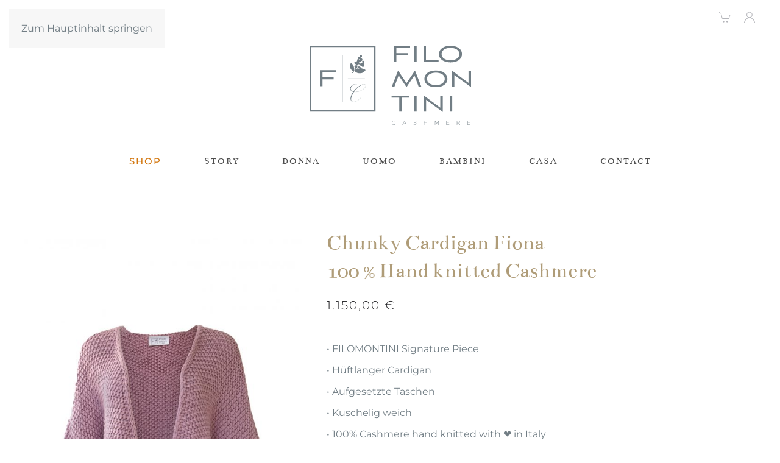

--- FILE ---
content_type: text/html; charset=UTF-8
request_url: https://filomontini.com/produkt/chunky-cardigan-fiona100-hand-knitted-cashmere/
body_size: 46035
content:
<!DOCTYPE html>
<html lang="de">
    <head>
        <meta charset="UTF-8">
        <meta name="viewport" content="width=device-width, initial-scale=1">
        <link rel="icon" href="/wp-content/uploads/2020/10/favicon-filomontini.png" sizes="any">
                <link rel="apple-touch-icon" href="/wp-content/uploads/2020/10/favicon-apple-touch-icon-filomontini.png">
                <title>Chunky Cardigan Fiona100 % Hand knitted Cashmere &#8211; Filomontini</title>
<meta name='robots' content='max-image-preview:large' />
<link rel="alternate" type="application/rss+xml" title="Filomontini &raquo; Feed" href="https://filomontini.com/feed/" />
<link rel="alternate" type="application/rss+xml" title="Filomontini &raquo; Kommentar-Feed" href="https://filomontini.com/comments/feed/" />
<script consent-skip-blocker="1" data-skip-lazy-load="js-extra" data-cfasync="false">
(function () {
  // Web Font Loader compatibility (https://github.com/typekit/webfontloader)
  var modules = {
    typekit: "https://use.typekit.net",
    google: "https://fonts.googleapis.com/"
  };

  var load = function (config) {
    setTimeout(function () {
      var a = window.consentApi;

      // Only when blocker is active
      if (a) {
        // Iterate all modules and handle in a single `WebFont.load`
        Object.keys(modules).forEach(function (module) {
          var newConfigWithoutOtherModules = JSON.parse(
            JSON.stringify(config)
          );
          Object.keys(modules).forEach(function (toRemove) {
            if (toRemove !== module) {
              delete newConfigWithoutOtherModules[toRemove];
            }
          });

          if (newConfigWithoutOtherModules[module]) {
            a.unblock(modules[module]).then(function () {
              var originalLoad = window.WebFont.load;
              if (originalLoad !== load) {
                originalLoad(newConfigWithoutOtherModules);
              }
            });
          }
        });
      }
    }, 0);
  };

  if (!window.WebFont) {
    window.WebFont = {
      load: load
    };
  }
})();
</script><style>[consent-id]:not(.rcb-content-blocker):not([consent-transaction-complete]):not([consent-visual-use-parent^="children:"]):not([consent-confirm]){opacity:0!important;}
.rcb-content-blocker+.rcb-content-blocker-children-fallback~*{display:none!important;}</style><link rel="preload" href="https://filomontini.com/wp-content/d0a0b6ea64eb9dc8a328b2a234ce9815/dist/1439408044.js?ver=d0a9e67d7481025d345fb9f698655441" as="script" />
<link rel="preload" href="https://filomontini.com/wp-content/d0a0b6ea64eb9dc8a328b2a234ce9815/dist/1388494471.js?ver=4041f7cb8df7e5e0d8e60e8e90b426ae" as="script" />
<link rel="preload" href="https://filomontini.com/wp-content/plugins/real-cookie-banner-pro/public/lib/animate.css/animate.min.css?ver=4.1.1" as="style" />
<script data-cfasync="false" defer src="https://filomontini.com/wp-content/d0a0b6ea64eb9dc8a328b2a234ce9815/dist/1439408044.js?ver=d0a9e67d7481025d345fb9f698655441" id="real-cookie-banner-pro-vendor-real-cookie-banner-pro-banner-js"></script>
<script type="application/json" data-skip-lazy-load="js-extra" data-skip-moving="true" data-no-defer nitro-exclude data-alt-type="application/ld+json" data-dont-merge data-wpmeteor-nooptimize="true" data-cfasync="false" id="aed274f88b8d5580f98e4adae71de334e1-js-extra">{"slug":"real-cookie-banner-pro","textDomain":"real-cookie-banner","version":"5.2.5","restUrl":"https:\/\/filomontini.com\/wp-json\/real-cookie-banner\/v1\/","restNamespace":"real-cookie-banner\/v1","restPathObfuscateOffset":"05c0fa50bba90f71","restRoot":"https:\/\/filomontini.com\/wp-json\/","restQuery":{"_v":"5.2.5","_locale":"user"},"restNonce":"5f9543bbb9","restRecreateNonceEndpoint":"https:\/\/filomontini.com\/wp-admin\/admin-ajax.php?action=rest-nonce","publicUrl":"https:\/\/filomontini.com\/wp-content\/plugins\/real-cookie-banner-pro\/public\/","chunkFolder":"dist","chunksLanguageFolder":"https:\/\/filomontini.com\/wp-content\/languages\/mo-cache\/real-cookie-banner-pro\/","chunks":{"chunk-config-tab-blocker.lite.js":["de_DE_formal-83d48f038e1cf6148175589160cda67e","de_DE_formal-e5c2f3318cd06f18a058318f5795a54b","de_DE_formal-76129424d1eb6744d17357561a128725","de_DE_formal-d3d8ada331df664d13fa407b77bc690b"],"chunk-config-tab-blocker.pro.js":["de_DE_formal-ddf5ae983675e7b6eec2afc2d53654a2","de_DE_formal-487d95eea292aab22c80aa3ae9be41f0","de_DE_formal-ab0e642081d4d0d660276c9cebfe9f5d","de_DE_formal-0f5f6074a855fa677e6086b82145bd50"],"chunk-config-tab-consent.lite.js":["de_DE_formal-3823d7521a3fc2857511061e0d660408"],"chunk-config-tab-consent.pro.js":["de_DE_formal-9cb9ecf8c1e8ce14036b5f3a5e19f098"],"chunk-config-tab-cookies.lite.js":["de_DE_formal-1a51b37d0ef409906245c7ed80d76040","de_DE_formal-e5c2f3318cd06f18a058318f5795a54b","de_DE_formal-76129424d1eb6744d17357561a128725"],"chunk-config-tab-cookies.pro.js":["de_DE_formal-572ee75deed92e7a74abba4b86604687","de_DE_formal-487d95eea292aab22c80aa3ae9be41f0","de_DE_formal-ab0e642081d4d0d660276c9cebfe9f5d"],"chunk-config-tab-dashboard.lite.js":["de_DE_formal-f843c51245ecd2b389746275b3da66b6"],"chunk-config-tab-dashboard.pro.js":["de_DE_formal-ae5ae8f925f0409361cfe395645ac077"],"chunk-config-tab-import.lite.js":["de_DE_formal-66df94240f04843e5a208823e466a850"],"chunk-config-tab-import.pro.js":["de_DE_formal-e5fee6b51986d4ff7a051d6f6a7b076a"],"chunk-config-tab-licensing.lite.js":["de_DE_formal-e01f803e4093b19d6787901b9591b5a6"],"chunk-config-tab-licensing.pro.js":["de_DE_formal-4918ea9704f47c2055904e4104d4ffba"],"chunk-config-tab-scanner.lite.js":["de_DE_formal-b10b39f1099ef599835c729334e38429"],"chunk-config-tab-scanner.pro.js":["de_DE_formal-752a1502ab4f0bebfa2ad50c68ef571f"],"chunk-config-tab-settings.lite.js":["de_DE_formal-37978e0b06b4eb18b16164a2d9c93a2c"],"chunk-config-tab-settings.pro.js":["de_DE_formal-e59d3dcc762e276255c8989fbd1f80e3"],"chunk-config-tab-tcf.lite.js":["de_DE_formal-4f658bdbf0aa370053460bc9e3cd1f69","de_DE_formal-e5c2f3318cd06f18a058318f5795a54b","de_DE_formal-d3d8ada331df664d13fa407b77bc690b"],"chunk-config-tab-tcf.pro.js":["de_DE_formal-e1e83d5b8a28f1f91f63b9de2a8b181a","de_DE_formal-487d95eea292aab22c80aa3ae9be41f0","de_DE_formal-0f5f6074a855fa677e6086b82145bd50"]},"others":{"customizeValuesBanner":"{\"layout\":{\"type\":\"banner\",\"maxHeightEnabled\":false,\"maxHeight\":740,\"dialogMaxWidth\":510,\"dialogPosition\":\"middleCenter\",\"dialogMargin\":[0,0,0,0],\"bannerPosition\":\"bottom\",\"bannerMaxWidth\":1024,\"dialogBorderRadius\":3,\"borderRadius\":0,\"animationIn\":\"none\",\"animationInDuration\":1000,\"animationInOnlyMobile\":false,\"animationOut\":\"fadeOut\",\"animationOutDuration\":500,\"animationOutOnlyMobile\":false,\"overlay\":true,\"overlayBg\":\"#0a0a0a\",\"overlayBgAlpha\":59,\"overlayBlur\":2},\"decision\":{\"acceptAll\":\"button\",\"acceptEssentials\":\"hide\",\"showCloseIcon\":false,\"acceptIndividual\":\"link\",\"buttonOrder\":\"all,essential,save,individual\",\"showGroups\":true,\"groupsFirstView\":false,\"saveButton\":\"always\"},\"design\":{\"bg\":\"#222222\",\"textAlign\":\"left\",\"linkTextDecoration\":\"underline\",\"borderWidth\":0,\"borderColor\":\"#ffffff\",\"fontSize\":14,\"fontColor\":\"#f9f9f9\",\"fontInheritFamily\":true,\"fontFamily\":\"Arial, Helvetica, sans-serif\",\"fontWeight\":\"normal\",\"boxShadowEnabled\":true,\"boxShadowOffsetX\":0,\"boxShadowOffsetY\":-1,\"boxShadowBlurRadius\":17,\"boxShadowSpreadRadius\":0,\"boxShadowColor\":\"#0a0a0a\",\"boxShadowColorAlpha\":20},\"headerDesign\":{\"inheritBg\":true,\"bg\":\"#f4f4f4\",\"inheritTextAlign\":true,\"textAlign\":\"center\",\"padding\":[17,10,15,10],\"logo\":\"\",\"logoRetina\":\"\",\"logoMaxHeight\":40,\"logoPosition\":\"left\",\"logoMargin\":[5,15,5,15],\"fontSize\":17,\"fontColor\":\"#f9f9f9\",\"fontInheritFamily\":true,\"fontFamily\":\"Arial, Helvetica, sans-serif\",\"fontWeight\":\"lighter\",\"borderWidth\":1,\"borderColor\":\"#424242\"},\"bodyDesign\":{\"padding\":[15,10,10,10],\"descriptionInheritFontSize\":true,\"descriptionFontSize\":14,\"dottedGroupsInheritFontSize\":false,\"dottedGroupsFontSize\":13,\"dottedGroupsBulletColor\":\"#af9c78\",\"teachingsInheritTextAlign\":true,\"teachingsTextAlign\":\"center\",\"teachingsSeparatorActive\":false,\"teachingsSeparatorWidth\":0,\"teachingsSeparatorHeight\":0,\"teachingsSeparatorColor\":\"#056363\",\"teachingsInheritFontSize\":false,\"teachingsFontSize\":12,\"teachingsInheritFontColor\":false,\"teachingsFontColor\":\"#7c7c7c\",\"accordionMargin\":[10,0,5,0],\"accordionPadding\":[5,5,5,5],\"accordionArrowType\":\"outlined\",\"accordionArrowColor\":\"#b58d00\",\"accordionBg\":\"#222222\",\"accordionActiveBg\":\"#2b2b2b\",\"accordionHoverBg\":\"#2b2b2b\",\"accordionBorderWidth\":0,\"accordionBorderColor\":\"#1c1c1c\",\"accordionTitleFontSize\":12,\"accordionTitleFontColor\":\"#ffffff\",\"accordionTitleFontWeight\":\"normal\",\"accordionDescriptionMargin\":[5,0,0,0],\"accordionDescriptionFontSize\":12,\"accordionDescriptionFontColor\":\"#828282\",\"accordionDescriptionFontWeight\":\"normal\",\"acceptAllOneRowLayout\":false,\"acceptAllPadding\":[10,10,10,10],\"acceptAllBg\":\"#af9c78\",\"acceptAllTextAlign\":\"center\",\"acceptAllFontSize\":15,\"acceptAllFontColor\":\"#000000\",\"acceptAllFontWeight\":\"normal\",\"acceptAllBorderWidth\":0,\"acceptAllBorderColor\":\"#000000\",\"acceptAllHoverBg\":\"#af9c78\",\"acceptAllHoverFontColor\":\"#ffffff\",\"acceptAllHoverBorderColor\":\"#000000\",\"acceptEssentialsUseAcceptAll\":false,\"acceptEssentialsButtonType\":\"\",\"acceptEssentialsPadding\":[5,5,5,5],\"acceptEssentialsBg\":\"#222222\",\"acceptEssentialsTextAlign\":\"center\",\"acceptEssentialsFontSize\":13,\"acceptEssentialsFontColor\":\"#b58d00\",\"acceptEssentialsFontWeight\":\"normal\",\"acceptEssentialsBorderWidth\":1,\"acceptEssentialsBorderColor\":\"#b58d00\",\"acceptEssentialsHoverBg\":\"#222222\",\"acceptEssentialsHoverFontColor\":\"#ffffff\",\"acceptEssentialsHoverBorderColor\":\"#b58d00\",\"acceptIndividualPadding\":[0,5,0,5],\"acceptIndividualBg\":\"#ffffff\",\"acceptIndividualTextAlign\":\"center\",\"acceptIndividualFontSize\":13,\"acceptIndividualFontColor\":\"#969696\",\"acceptIndividualFontWeight\":\"normal\",\"acceptIndividualBorderWidth\":0,\"acceptIndividualBorderColor\":\"#000000\",\"acceptIndividualHoverBg\":\"#ffffff\",\"acceptIndividualHoverFontColor\":\"#d3d3d3\",\"acceptIndividualHoverBorderColor\":\"#000000\"},\"footerDesign\":{\"poweredByLink\":false,\"inheritBg\":false,\"bg\":\"#141414\",\"inheritTextAlign\":true,\"textAlign\":\"center\",\"padding\":[15,10,17,10],\"fontSize\":13,\"fontColor\":\"#969696\",\"fontInheritFamily\":true,\"fontFamily\":\"Arial, Helvetica, sans-serif\",\"fontWeight\":\"normal\",\"hoverFontColor\":\"#d3d3d3\",\"borderWidth\":1,\"borderColor\":\"#424242\",\"languageSwitcher\":\"flags\"},\"texts\":{\"headline\":\"Privatsph\\u00e4re Einstellungen\",\"description\":\"Wir verwenden Cookies und \\u00e4hnliche Verfahren auf unserer Webseite und verarbeiten pers\\u00f6nliche Daten, wie deine IP-Adresse. Au\\u00dferdem teilen wir diese Daten mit Drittanbietern.\",\"acceptAll\":\"Alle Akzeptieren\",\"acceptEssentials\":\"Ohne Zustimmung fortfahren\",\"acceptIndividual\":\"Individuelle Einstellungen\",\"poweredBy\":\"2\",\"dataProcessingInUnsafeCountries\":\"Einige Dienste verarbeiten personenbezogene Daten in unsicheren Drittl\\u00e4ndern. Indem Sie in die Nutzung dieser Services einwilligen, erkl\\u00e4ren Sie sich auch mit der Verarbeitung Ihrer Daten in diesen unsicheren Drittl\\u00e4ndern gem\\u00e4\\u00df {{legalBasis}} einverstanden. Dies birgt das Risiko, dass Ihre Daten von Beh\\u00f6rden zu Kontroll- und \\u00dcberwachungszwecken verarbeitet werden, m\\u00f6glicherweise ohne die M\\u00f6glichkeit eines Rechtsbehelfs.\",\"ageNoticeBanner\":\"Du bist j\\u00fcnger als {{minAge}} Jahre? Dann kannst du nicht ohne Einwilligung fortfahren. Frage deine Erziehungsberechtigten, um fortzufahren.\",\"ageNoticeBlocker\":\"Du bist j\\u00fcnger als {{minAge}} Jahre? Dann kannst du nicht ohne Einwilligung fortfahren. Frage deine Erziehungsberechtigten, um fortzufahren.\",\"listServicesNotice\":\"Indem Sie alle Services akzeptieren, erlauben Sie, dass {{services}} geladen werden. Diese sind nach ihrem Zweck in Gruppen {{serviceGroups}} unterteilt (Zugeh\\u00f6rigkeit durch hochgestellte Zahlen gekennzeichnet).\",\"listServicesLegitimateInterestNotice\":\"Au\\u00dferdem werden die {{services}} auf der Grundlage eines berechtigten Interesses geladen.\",\"tcfStacksCustomName\":\"Services with various purposes outside the TCF standard\",\"tcfStacksCustomDescription\":\"Services that do not share consents via the TCF standard, but via other technologies. These are divided into several groups according to their purpose. Some of them are used based on a legitimate interest (e.g. threat prevention), others are used only with your consent. Details about the individual groups and purposes of the services can be found in the individual privacy settings.\",\"consentForwardingExternalHosts\":\"Your consent is also applicable on {{websites}}.\",\"blockerHeadline\":\"{{name}} ist blockiert, aufgrund Ihrer Privatsph\\u00e4re Einstellungen\",\"blockerLinkShowMissing\":\"Alle Dienste ohne Einwilligung anzeigen\",\"blockerLoadButton\":\"Ben\\u00f6tigten Dienst aktivieren und Inhalt laden\",\"blockerAcceptInfo\":\"Wird der blockierte Inhalt angezeigt, aktualisiert dies Ihre Privatsph\\u00e4re Einstellungen. Der Inhalt wird auch in Zukunft f\\u00fcr Sie angezeigt. Sie k\\u00f6nnen jederzeit Ihre Einstellungen \\u00e4ndern.\",\"stickyHistory\":\"Historie der Privatsph\\u00e4re-Einstellungen\",\"stickyRevoke\":\"Einwilligungen widerrufen\",\"stickyRevokeSuccessMessage\":\"Sie haben Ihre Einwilligung f\\u00fcr Services mit ihren Cookies und der Verarbeitung personenbezogener Daten erfolgreich widerrufen. Die Seite wird jetzt neu geladen!\",\"stickyChange\":\"Privatsph\\u00e4re-Einstellungen \\u00e4ndern\"},\"individualLayout\":{\"inheritDialogMaxWidth\":false,\"dialogMaxWidth\":970,\"inheritBannerMaxWidth\":true,\"bannerMaxWidth\":1980,\"descriptionTextAlign\":\"left\"},\"group\":{\"checkboxBg\":\"#f0f0f0\",\"checkboxBorderWidth\":1,\"checkboxBorderColor\":\"#d2d2d2\",\"checkboxActiveColor\":\"#f9f9f9\",\"checkboxActiveBg\":\"#af9c78\",\"checkboxActiveBorderColor\":\"#af9c78\",\"groupInheritBg\":true,\"groupBg\":\"#f4f4f4\",\"groupPadding\":[15,15,15,15],\"groupSpacing\":10,\"groupBorderRadius\":0,\"groupBorderWidth\":1,\"groupBorderColor\":\"#424242\",\"headlineFontSize\":15,\"headlineFontWeight\":\"bolder\",\"headlineFontColor\":\"#ffffff\",\"descriptionFontSize\":13,\"descriptionFontColor\":\"#ffffff\",\"linkColor\":\"#969696\",\"linkHoverColor\":\"#d3d3d3\",\"detailsHideLessRelevant\":true},\"saveButton\":{\"useAcceptAll\":false,\"type\":\"button\",\"padding\":[5,5,5,5],\"bg\":\"#222222\",\"textAlign\":\"center\",\"fontSize\":14,\"fontColor\":\"#af9c78\",\"fontWeight\":\"normal\",\"borderWidth\":1,\"borderColor\":\"#af9c78\",\"hoverBg\":\"#222222\",\"hoverFontColor\":\"#ffffff\",\"hoverBorderColor\":\"#af9c78\"},\"individualTexts\":{\"headline\":\"Individuelle Privatsph\\u00e4re Einstellungen\",\"description\":\"We use cookies and similar technologies on our website and process personal data about you, such as your IP address. We also share this data with third parties. Data processing may be done with your consent or on the basis of a legitimate interest, which you can object to. You have the right to consent to essential services only and to modify or revoke your consent at a later time in the privacy policy. Below you will find an overview of all services used by this website. You can view detailed information about each service and agree to them individually or exercise your right to object.\",\"save\":\"Benutzerdefinierte Einstellungen speichern\",\"showMore\":\"Mehr Informationen\",\"hideMore\":\"Schlie\\u00dfen\",\"postamble\":\"\"},\"mobile\":{\"enabled\":true,\"maxHeight\":400,\"hideHeader\":false,\"alignment\":\"bottom\",\"scalePercent\":90,\"scalePercentVertical\":-50},\"sticky\":{\"enabled\":false,\"animationsEnabled\":true,\"alignment\":\"left\",\"bubbleBorderRadius\":50,\"icon\":\"fingerprint\",\"iconCustom\":\"\",\"iconCustomRetina\":\"\",\"iconSize\":30,\"iconColor\":\"#ffffff\",\"bubbleMargin\":[10,20,20,20],\"bubblePadding\":15,\"bubbleBg\":\"#15779b\",\"bubbleBorderWidth\":0,\"bubbleBorderColor\":\"#10556f\",\"boxShadowEnabled\":true,\"boxShadowOffsetX\":0,\"boxShadowOffsetY\":2,\"boxShadowBlurRadius\":5,\"boxShadowSpreadRadius\":1,\"boxShadowColor\":\"#105b77\",\"boxShadowColorAlpha\":40,\"bubbleHoverBg\":\"#ffffff\",\"bubbleHoverBorderColor\":\"#000000\",\"hoverIconColor\":\"#000000\",\"hoverIconCustom\":\"\",\"hoverIconCustomRetina\":\"\",\"menuFontSize\":16,\"menuBorderRadius\":5,\"menuItemSpacing\":10,\"menuItemPadding\":[5,10,5,10]},\"customCss\":{\"css\":\"\",\"antiAdBlocker\":\"y\"}}","isPro":true,"showProHints":false,"proUrl":"https:\/\/devowl.io\/de\/go\/real-cookie-banner?source=rcb-lite","showLiteNotice":false,"frontend":{"groups":"[{\"id\":216,\"name\":\"Essential\",\"slug\":\"essential\",\"description\":\"Essential services are required for the basic functionality of the website. They only contain technically necessary services. These services cannot be objected to.\",\"isEssential\":true,\"isDefault\":false,\"items\":[{\"id\":4777,\"name\":\"Kommentare\",\"purpose\":\"WordPress als Content Management System bietet die M\\u00f6glichkeit, Kommentare unter Blog-Beitr\\u00e4gen und \\u00e4hnlichen Inhalten zu schreiben. Das Cookie speichert den Namen, die E-Mail-Adresse und die Website eines Kommentators, um sie wieder anzuzeigen, wenn der Kommentator einen weiteren Kommentar auf dieser Website schreiben m\\u00f6chte.\",\"providerContact\":{\"phone\":\"\",\"email\":\"\",\"link\":\"\"},\"isProviderCurrentWebsite\":true,\"provider\":\"Filomontini\",\"uniqueName\":\"wordpress-comments\",\"isEmbeddingOnlyExternalResources\":false,\"legalBasis\":\"consent\",\"dataProcessingInCountries\":[],\"dataProcessingInCountriesSpecialTreatments\":[],\"technicalDefinitions\":[{\"type\":\"http\",\"name\":\"comment_author_*\",\"host\":\"filomontini.com\",\"duration\":1,\"durationUnit\":\"y\",\"isSessionDuration\":false,\"purpose\":\"\"},{\"type\":\"http\",\"name\":\"comment_author_email_*\",\"host\":\"filomontini.com\",\"duration\":1,\"durationUnit\":\"y\",\"isSessionDuration\":false,\"purpose\":\"\"},{\"type\":\"http\",\"name\":\"comment_author_url_*\",\"host\":\"filomontini.com\",\"duration\":1,\"durationUnit\":\"y\",\"isSessionDuration\":false,\"purpose\":\"\"}],\"codeDynamics\":[],\"providerPrivacyPolicyUrl\":\"https:\\\/\\\/filomontini.com\\\/datenschutzerklaerung\\\/\",\"providerLegalNoticeUrl\":\"\",\"tagManagerOptInEventName\":\"\",\"tagManagerOptOutEventName\":\"\",\"googleConsentModeConsentTypes\":[],\"executePriority\":10,\"codeOptIn\":\"base64-encoded:[base64]\",\"executeCodeOptInWhenNoTagManagerConsentIsGiven\":false,\"codeOptOut\":\"\",\"executeCodeOptOutWhenNoTagManagerConsentIsGiven\":false,\"deleteTechnicalDefinitionsAfterOptOut\":false,\"codeOnPageLoad\":\"\",\"presetId\":\"wordpress-comments\"},{\"id\":4286,\"name\":\"WooCommerce\",\"purpose\":\"WooCommerce ist ein E-Commerce-Shopsystem, das es dir erm\\u00f6glicht, Produkte auf dieser Website zu kaufen. Cookies werden verwendet, um Artikel in einem Warenkorb zu sammeln, um den Warenkorb des Nutzers in der Datenbank der Website zu speichern, um k\\u00fcrzlich angesehene Produkte zu speichern, um sie wieder anzuzeigen und um es Nutzern zu erm\\u00f6glichen Mitteilungen im Online-Shop auszublenden.\",\"providerContact\":{\"phone\":\"\",\"email\":\"\",\"link\":\"\"},\"isProviderCurrentWebsite\":true,\"provider\":\"Filomontini Online-Shop\",\"uniqueName\":\"woocommerce\",\"isEmbeddingOnlyExternalResources\":false,\"legalBasis\":\"consent\",\"dataProcessingInCountries\":[],\"dataProcessingInCountriesSpecialTreatments\":[],\"technicalDefinitions\":[{\"type\":\"local\",\"name\":\"wc_cart_hash_*\",\"host\":\"demo.filomontini.com\",\"duration\":0,\"durationUnit\":\"y\",\"isSessionDuration\":false,\"purpose\":\"\"},{\"type\":\"http\",\"name\":\"woocommerce_cart_hash\",\"host\":\"demo.filomontini.com\",\"duration\":0,\"durationUnit\":\"y\",\"isSessionDuration\":true,\"purpose\":\"\"},{\"type\":\"http\",\"name\":\"wp_woocommerce_session_*\",\"host\":\"demo.filomontini.com\",\"duration\":2,\"durationUnit\":\"d\",\"isSessionDuration\":false,\"purpose\":\"\"},{\"type\":\"http\",\"name\":\"woocommerce_items_in_cart\",\"host\":\"demo.filomontini.com\",\"duration\":0,\"durationUnit\":\"y\",\"isSessionDuration\":true,\"purpose\":\"\"},{\"type\":\"http\",\"name\":\"woocommerce_recently_viewed\",\"host\":\"demo.filomontini.com\",\"duration\":0,\"durationUnit\":\"y\",\"isSessionDuration\":true,\"purpose\":\"\"},{\"type\":\"http\",\"name\":\"store_notice*\",\"host\":\"demo.filomontini.com\",\"duration\":0,\"durationUnit\":\"y\",\"isSessionDuration\":true,\"purpose\":\"\"}],\"codeDynamics\":[],\"providerPrivacyPolicyUrl\":\"https:\\\/\\\/filomontini.com\\\/datenschutzerklaerung\\\/\",\"providerLegalNoticeUrl\":\"\",\"tagManagerOptInEventName\":\"\",\"tagManagerOptOutEventName\":\"\",\"googleConsentModeConsentTypes\":[],\"executePriority\":10,\"codeOptIn\":\"\",\"executeCodeOptInWhenNoTagManagerConsentIsGiven\":false,\"codeOptOut\":\"\",\"executeCodeOptOutWhenNoTagManagerConsentIsGiven\":false,\"deleteTechnicalDefinitionsAfterOptOut\":false,\"codeOnPageLoad\":\"\",\"presetId\":\"woocommerce\"},{\"id\":4284,\"name\":\"Real Cookie Banner\",\"purpose\":\"Real Cookie Banner bittet Website-Besucher um die Einwilligung zum Setzen von Cookies und zur Verarbeitung personenbezogener Daten. Dazu wird jedem Website-Besucher eine UUID (pseudonyme Identifikation des Nutzers) zugewiesen, die bis zum Ablauf des Cookies zur Speicherung der Einwilligung g\\u00fcltig ist. Cookies werden dazu verwendet, um zu testen, ob Cookies gesetzt werden k\\u00f6nnen, um Referenz auf die dokumentierte Einwilligung zu speichern, um zu speichern, in welche Services aus welchen Service-Gruppen der Besucher eingewilligt hat, und, falls Einwilligung nach dem Transparency & Consent Framework (TCF) eingeholt werden, um die Einwilligungen in TCF Partner, Zwecke, besondere Zwecke, Funktionen und besondere Funktionen zu speichern. Im Rahmen der Darlegungspflicht nach DSGVO wird die erhobene Einwilligung vollumf\\u00e4nglich dokumentiert. Dazu z\\u00e4hlt neben den Services und Service-Gruppen, in welche der Besucher eingewilligt hat, und falls Einwilligung nach dem TCF Standard eingeholt werden, in welche TCF Partner, Zwecke und Funktionen der Besucher eingewilligt hat, alle Einstellungen des Cookie Banners zum Zeitpunkt der Einwilligung als auch die technischen Umst\\u00e4nde (z.B. Gr\\u00f6\\u00dfe des Sichtbereichs bei der Einwilligung) und die Nutzerinteraktionen (z.B. Klick auf Buttons), die zur Einwilligung gef\\u00fchrt haben. Die Einwilligung wird pro Sprache einmal erhoben.\",\"providerContact\":{\"phone\":\"\",\"email\":\"\",\"link\":\"\"},\"isProviderCurrentWebsite\":true,\"provider\":\"Filomontini\",\"uniqueName\":\"real-cookie-banner\",\"isEmbeddingOnlyExternalResources\":false,\"legalBasis\":\"legal-requirement\",\"dataProcessingInCountries\":[],\"dataProcessingInCountriesSpecialTreatments\":[],\"technicalDefinitions\":[{\"type\":\"http\",\"name\":\"real_cookie_banner*\",\"host\":\".filomontini.com\",\"duration\":365,\"durationUnit\":\"d\",\"isSessionDuration\":false,\"purpose\":\"Eindeutiger Identifikator f\\u00fcr die Einwilligung, aber nicht f\\u00fcr den Website-Besucher. Revisionshash f\\u00fcr die Einstellungen des Cookie-Banners (Texte, Farben, Funktionen, Servicegruppen, Dienste, Content Blocker usw.). IDs f\\u00fcr eingewilligte Services und Service-Gruppen.\"},{\"type\":\"http\",\"name\":\"real_cookie_banner*-tcf\",\"host\":\".filomontini.com\",\"duration\":365,\"durationUnit\":\"d\",\"isSessionDuration\":false,\"purpose\":\"Im Rahmen von TCF gesammelte Einwilligungen, die im TC-String-Format gespeichert werden, einschlie\\u00dflich TCF-Vendoren, -Zwecke, -Sonderzwecke, -Funktionen und -Sonderfunktionen.\"},{\"type\":\"http\",\"name\":\"real_cookie_banner*-gcm\",\"host\":\".filomontini.com\",\"duration\":365,\"durationUnit\":\"d\",\"isSessionDuration\":false,\"purpose\":\"Die im Google Consent Mode gesammelten Einwilligungen in die verschiedenen Einwilligungstypen (Zwecke) werden f\\u00fcr alle mit dem Google Consent Mode kompatiblen Services gespeichert.\"},{\"type\":\"http\",\"name\":\"real_cookie_banner-test\",\"host\":\".filomontini.com\",\"duration\":365,\"durationUnit\":\"d\",\"isSessionDuration\":false,\"purpose\":\"Cookie, der gesetzt wurde, um die Funktionalit\\u00e4t von HTTP-Cookies zu testen. Wird sofort nach dem Test gel\\u00f6scht.\"},{\"type\":\"local\",\"name\":\"real_cookie_banner*\",\"host\":\"https:\\\/\\\/filomontini.com\",\"duration\":1,\"durationUnit\":\"d\",\"isSessionDuration\":false,\"purpose\":\"Eindeutiger Identifikator f\\u00fcr die Einwilligung, aber nicht f\\u00fcr den Website-Besucher. Revisionshash f\\u00fcr die Einstellungen des Cookie-Banners (Texte, Farben, Funktionen, Service-Gruppen, Services, Content Blocker usw.). IDs f\\u00fcr eingewilligte Services und Service-Gruppen. Wird nur solange gespeichert, bis die Einwilligung auf dem Website-Server dokumentiert ist.\"},{\"type\":\"local\",\"name\":\"real_cookie_banner*-tcf\",\"host\":\"https:\\\/\\\/filomontini.com\",\"duration\":1,\"durationUnit\":\"d\",\"isSessionDuration\":false,\"purpose\":\"Im Rahmen von TCF gesammelte Einwilligungen werden im TC-String-Format gespeichert, einschlie\\u00dflich TCF Vendoren, Zwecke, besondere Zwecke, Funktionen und besondere Funktionen. Wird nur solange gespeichert, bis die Einwilligung auf dem Website-Server dokumentiert ist.\"},{\"type\":\"local\",\"name\":\"real_cookie_banner*-gcm\",\"host\":\"https:\\\/\\\/filomontini.com\",\"duration\":1,\"durationUnit\":\"d\",\"isSessionDuration\":false,\"purpose\":\"Im Rahmen des Google Consent Mode erfasste Einwilligungen werden f\\u00fcr alle mit dem Google Consent Mode kompatiblen Services in Einwilligungstypen (Zwecke) gespeichert. Wird nur solange gespeichert, bis die Einwilligung auf dem Website-Server dokumentiert ist.\"},{\"type\":\"local\",\"name\":\"real_cookie_banner-consent-queue*\",\"host\":\"https:\\\/\\\/filomontini.com\",\"duration\":1,\"durationUnit\":\"d\",\"isSessionDuration\":false,\"purpose\":\"Lokale Zwischenspeicherung (Caching) der Auswahl im Cookie-Banner, bis der Server die Einwilligung dokumentiert; Dokumentation periodisch oder bei Seitenwechseln versucht, wenn der Server nicht verf\\u00fcgbar oder \\u00fcberlastet ist.\"}],\"codeDynamics\":[],\"providerPrivacyPolicyUrl\":\"https:\\\/\\\/filomontini.com\\\/datenschutzerklaerung\\\/\",\"providerLegalNoticeUrl\":\"\",\"tagManagerOptInEventName\":\"\",\"tagManagerOptOutEventName\":\"\",\"googleConsentModeConsentTypes\":[],\"executePriority\":10,\"codeOptIn\":\"\",\"executeCodeOptInWhenNoTagManagerConsentIsGiven\":false,\"codeOptOut\":\"\",\"executeCodeOptOutWhenNoTagManagerConsentIsGiven\":false,\"deleteTechnicalDefinitionsAfterOptOut\":false,\"codeOnPageLoad\":\"\",\"presetId\":\"real-cookie-banner\"}]},{\"id\":217,\"name\":\"Functional\",\"slug\":\"functional\",\"description\":\"Functional services are necessary to provide features beyond the essential functionality such as prettier fonts, video playback or interactive Web 2.0 features. Content from e.g. video platforms and social media platforms are blocked by default, and can be consented to. If the service is agreed to, this content is loaded automatically without further manual consent.\",\"isEssential\":false,\"isDefault\":false,\"items\":[{\"id\":4778,\"name\":\"Emojis\",\"purpose\":\"WordPress Emoji ist ein Emoji-Set, das von wordpress.org geladen wird. Es werden keine Cookies im technischen Sinne auf dem Client des Nutzers gesetzt, jedoch werden technische und personenbezogene Daten wie die IP-Adresse vom Client an den Server des Dienstanbieters \\u00fcbertragen, um die Nutzung des Dienstes zu erm\\u00f6glichen.\",\"providerContact\":{\"phone\":\"\",\"email\":\"\",\"link\":\"\"},\"isProviderCurrentWebsite\":false,\"provider\":\"WordPress.org\",\"uniqueName\":\"wordpress-emojis\",\"isEmbeddingOnlyExternalResources\":true,\"legalBasis\":\"consent\",\"dataProcessingInCountries\":[\"US\"],\"dataProcessingInCountriesSpecialTreatments\":[],\"technicalDefinitions\":[{\"type\":\"http\",\"name\":\"\",\"host\":\"\",\"duration\":0,\"durationUnit\":\"y\",\"isSessionDuration\":false,\"purpose\":\"\"}],\"codeDynamics\":[],\"providerPrivacyPolicyUrl\":\"https:\\\/\\\/de.wordpress.org\\\/about\\\/privacy\\\/\",\"providerLegalNoticeUrl\":\"\",\"tagManagerOptInEventName\":\"\",\"tagManagerOptOutEventName\":\"\",\"googleConsentModeConsentTypes\":[],\"executePriority\":10,\"codeOptIn\":\"\",\"executeCodeOptInWhenNoTagManagerConsentIsGiven\":false,\"codeOptOut\":\"\",\"executeCodeOptOutWhenNoTagManagerConsentIsGiven\":false,\"deleteTechnicalDefinitionsAfterOptOut\":false,\"codeOnPageLoad\":\"\",\"presetId\":\"wordpress-emojis\"},{\"id\":4289,\"name\":\"YouTube\",\"purpose\":\"YouTube erm\\u00f6glicht die direkte Einbettung von auf youtube.com ver\\u00f6ffentlichten Inhalten in Websites. Die Cookies werden verwendet, um besuchte Websites und detaillierte Statistiken \\u00fcber das Nutzerverhalten zu sammeln. Diese Daten k\\u00f6nnen mit den Daten der auf youtube.com und google.com angemeldeten Nutzer verkn\\u00fcpft werden.\",\"providerContact\":{\"phone\":\"\",\"email\":\"\",\"link\":\"\"},\"isProviderCurrentWebsite\":false,\"provider\":\"Google Ireland Limited\",\"uniqueName\":\"youtube\",\"isEmbeddingOnlyExternalResources\":false,\"legalBasis\":\"consent\",\"dataProcessingInCountries\":[\"US\"],\"dataProcessingInCountriesSpecialTreatments\":[],\"technicalDefinitions\":[{\"type\":\"http\",\"name\":\"SIDCC\",\"host\":\".youtube.com\",\"duration\":1,\"durationUnit\":\"y\",\"isSessionDuration\":false,\"purpose\":\"\"},{\"type\":\"http\",\"name\":\"__Secure-3PAPISID\",\"host\":\".youtube.com\",\"duration\":2,\"durationUnit\":\"y\",\"isSessionDuration\":false,\"purpose\":\"\"},{\"type\":\"http\",\"name\":\"__Secure-APISID\",\"host\":\".youtube.com\",\"duration\":1,\"durationUnit\":\"mo\",\"isSessionDuration\":false,\"purpose\":\"\"},{\"type\":\"http\",\"name\":\"__Secure-SSID\",\"host\":\".youtube.com\",\"duration\":1,\"durationUnit\":\"mo\",\"isSessionDuration\":false,\"purpose\":\"\"},{\"type\":\"http\",\"name\":\"__Secure-HSID\",\"host\":\".youtube.com\",\"duration\":1,\"durationUnit\":\"mo\",\"isSessionDuration\":false,\"purpose\":\"\"},{\"type\":\"http\",\"name\":\"APISID\",\"host\":\".youtube.com\",\"duration\":6,\"durationUnit\":\"mo\",\"isSessionDuration\":false,\"purpose\":\"\"},{\"type\":\"http\",\"name\":\"__Secure-3PSID\",\"host\":\".youtube.com\",\"duration\":6,\"durationUnit\":\"mo\",\"isSessionDuration\":false,\"purpose\":\"\"},{\"type\":\"http\",\"name\":\"SAPISID\",\"host\":\".youtube.com\",\"duration\":2,\"durationUnit\":\"y\",\"isSessionDuration\":false,\"purpose\":\"\"},{\"type\":\"http\",\"name\":\"HSID\",\"host\":\".youtube.com\",\"duration\":6,\"durationUnit\":\"mo\",\"isSessionDuration\":false,\"purpose\":\"\"},{\"type\":\"http\",\"name\":\"SSID\",\"host\":\".youtube.com\",\"duration\":2,\"durationUnit\":\"y\",\"isSessionDuration\":false,\"purpose\":\"\"},{\"type\":\"http\",\"name\":\"SID\",\"host\":\".youtube.com\",\"duration\":6,\"durationUnit\":\"mo\",\"isSessionDuration\":false,\"purpose\":\"\"},{\"type\":\"http\",\"name\":\"1P_JAR\",\"host\":\".youtube.com\",\"duration\":1,\"durationUnit\":\"mo\",\"isSessionDuration\":false,\"purpose\":\"\"},{\"type\":\"http\",\"name\":\"SEARCH_SAMESITE\",\"host\":\".youtube.com\",\"duration\":6,\"durationUnit\":\"mo\",\"isSessionDuration\":false,\"purpose\":\"\"},{\"type\":\"http\",\"name\":\"CONSENT\",\"host\":\".youtube.com\",\"duration\":6,\"durationUnit\":\"y\",\"isSessionDuration\":false,\"purpose\":\"\"},{\"type\":\"http\",\"name\":\"YSC\",\"host\":\".youtube.com\",\"duration\":0,\"durationUnit\":\"y\",\"isSessionDuration\":true,\"purpose\":\"\"},{\"type\":\"http\",\"name\":\"SIDCC\",\"host\":\".youtube.com\",\"duration\":6,\"durationUnit\":\"mo\",\"isSessionDuration\":false,\"purpose\":\"\"},{\"type\":\"http\",\"name\":\"LOGIN_INFO\",\"host\":\".youtube.com\",\"duration\":2,\"durationUnit\":\"y\",\"isSessionDuration\":false,\"purpose\":\"\"},{\"type\":\"http\",\"name\":\"HSID\",\"host\":\".youtube.com\",\"duration\":2,\"durationUnit\":\"y\",\"isSessionDuration\":false,\"purpose\":\"\"},{\"type\":\"http\",\"name\":\"VISITOR_INFO1_LIVE\",\"host\":\".youtube.com\",\"duration\":6,\"durationUnit\":\"mo\",\"isSessionDuration\":false,\"purpose\":\"\"},{\"type\":\"http\",\"name\":\"__Secure-3PAPISID\",\"host\":\".youtube.com\",\"duration\":6,\"durationUnit\":\"mo\",\"isSessionDuration\":false,\"purpose\":\"\"},{\"type\":\"http\",\"name\":\"CONSENT\",\"host\":\".youtube.com\",\"duration\":18,\"durationUnit\":\"y\",\"isSessionDuration\":false,\"purpose\":\"\"},{\"type\":\"http\",\"name\":\"SSID\",\"host\":\".youtube.com\",\"duration\":6,\"durationUnit\":\"mo\",\"isSessionDuration\":false,\"purpose\":\"\"},{\"type\":\"http\",\"name\":\"__Secure-SSID\",\"host\":\".youtube.com\",\"duration\":1,\"durationUnit\":\"mo\",\"isSessionDuration\":false,\"purpose\":\"\"},{\"type\":\"http\",\"name\":\"__Secure-APISID\",\"host\":\".youtube.com\",\"duration\":1,\"durationUnit\":\"mo\",\"isSessionDuration\":false,\"purpose\":\"\"},{\"type\":\"http\",\"name\":\"__Secure-HSID\",\"host\":\".youtube.com\",\"duration\":1,\"durationUnit\":\"mo\",\"isSessionDuration\":false,\"purpose\":\"\"},{\"type\":\"http\",\"name\":\"SAPISID\",\"host\":\".youtube.com\",\"duration\":6,\"durationUnit\":\"mo\",\"isSessionDuration\":false,\"purpose\":\"\"},{\"type\":\"http\",\"name\":\"APISID\",\"host\":\".youtube.com\",\"duration\":2,\"durationUnit\":\"y\",\"isSessionDuration\":false,\"purpose\":\"\"},{\"type\":\"http\",\"name\":\"__Secure-3PSID\",\"host\":\".youtube.com\",\"duration\":2,\"durationUnit\":\"y\",\"isSessionDuration\":false,\"purpose\":\"\"},{\"type\":\"http\",\"name\":\"PREF\",\"host\":\".youtube.com\",\"duration\":8,\"durationUnit\":\"mo\",\"isSessionDuration\":false,\"purpose\":\"\"},{\"type\":\"http\",\"name\":\"SID\",\"host\":\".youtube.com\",\"duration\":2,\"durationUnit\":\"y\",\"isSessionDuration\":false,\"purpose\":\"\"},{\"type\":\"http\",\"name\":\"s_gl\",\"host\":\".youtube.com\",\"duration\":0,\"durationUnit\":\"y\",\"isSessionDuration\":true,\"purpose\":\"\"},{\"type\":\"http\",\"name\":\"SIDCC\",\"host\":\".google.com\",\"duration\":1,\"durationUnit\":\"y\",\"isSessionDuration\":false,\"purpose\":\"\"},{\"type\":\"http\",\"name\":\"__Secure-3PAPISID\",\"host\":\".google.com\",\"duration\":2,\"durationUnit\":\"y\",\"isSessionDuration\":false,\"purpose\":\"\"},{\"type\":\"http\",\"name\":\"SAPISID\",\"host\":\".google.com\",\"duration\":2,\"durationUnit\":\"y\",\"isSessionDuration\":false,\"purpose\":\"\"},{\"type\":\"http\",\"name\":\"APISID\",\"host\":\".google.com\",\"duration\":2,\"durationUnit\":\"y\",\"isSessionDuration\":false,\"purpose\":\"\"},{\"type\":\"http\",\"name\":\"SSID\",\"host\":\".google.com\",\"duration\":2,\"durationUnit\":\"y\",\"isSessionDuration\":false,\"purpose\":\"\"},{\"type\":\"http\",\"name\":\"HSID\",\"host\":\".google.com\",\"duration\":2,\"durationUnit\":\"y\",\"isSessionDuration\":false,\"purpose\":\"\"},{\"type\":\"http\",\"name\":\"__Secure-3PSID\",\"host\":\".google.com\",\"duration\":2,\"durationUnit\":\"y\",\"isSessionDuration\":false,\"purpose\":\"\"},{\"type\":\"http\",\"name\":\"SID\",\"host\":\".google.com\",\"duration\":2,\"durationUnit\":\"y\",\"isSessionDuration\":false,\"purpose\":\"\"},{\"type\":\"http\",\"name\":\"CONSENT\",\"host\":\".google.com\",\"duration\":18,\"durationUnit\":\"y\",\"isSessionDuration\":false,\"purpose\":\"\"},{\"type\":\"http\",\"name\":\"NID\",\"host\":\".google.com\",\"duration\":6,\"durationUnit\":\"mo\",\"isSessionDuration\":false,\"purpose\":\"\"},{\"type\":\"http\",\"name\":\"1P_JAR\",\"host\":\".google.com\",\"duration\":1,\"durationUnit\":\"mo\",\"isSessionDuration\":false,\"purpose\":\"\"},{\"type\":\"http\",\"name\":\"DV\",\"host\":\"www.google.com\",\"duration\":1,\"durationUnit\":\"m\",\"isSessionDuration\":false,\"purpose\":\"\"}],\"codeDynamics\":[],\"providerPrivacyPolicyUrl\":\"https:\\\/\\\/policies.google.com\\\/privacy\",\"providerLegalNoticeUrl\":\"\",\"tagManagerOptInEventName\":\"\",\"tagManagerOptOutEventName\":\"\",\"googleConsentModeConsentTypes\":[],\"executePriority\":10,\"codeOptIn\":\"\",\"executeCodeOptInWhenNoTagManagerConsentIsGiven\":false,\"codeOptOut\":\"\",\"executeCodeOptOutWhenNoTagManagerConsentIsGiven\":false,\"deleteTechnicalDefinitionsAfterOptOut\":false,\"codeOnPageLoad\":\"\",\"presetId\":\"youtube\"},{\"id\":4287,\"name\":\"Google Fonts\",\"purpose\":\"Google Fonts ist ein Dienst, der Schriften, die nicht auf dem Client-Ger\\u00e4t des Nutzers installiert sind, herunterl\\u00e4dt und in die Website einbettet. Auf dem Client-Ger\\u00e4t des Nutzers werden keine Cookies im technischen Sinne gesetzt, aber es werden technische und pers\\u00f6nliche Daten wie z.B. die IP-Adresse vom Client an den Server des Diensteanbieters \\u00fcbertragen, um die Nutzung des Dienstes zu erm\\u00f6glichen.\",\"providerContact\":{\"phone\":\"\",\"email\":\"\",\"link\":\"\"},\"isProviderCurrentWebsite\":false,\"provider\":\"Google Ireland Limited\",\"uniqueName\":\"google-fonts\",\"isEmbeddingOnlyExternalResources\":true,\"legalBasis\":\"consent\",\"dataProcessingInCountries\":[\"US\"],\"dataProcessingInCountriesSpecialTreatments\":[],\"technicalDefinitions\":[{\"type\":\"http\",\"name\":\"\",\"host\":\"\",\"duration\":0,\"durationUnit\":\"y\",\"isSessionDuration\":false,\"purpose\":\"\"}],\"codeDynamics\":[],\"providerPrivacyPolicyUrl\":\"https:\\\/\\\/policies.google.com\\\/privacy\",\"providerLegalNoticeUrl\":\"\",\"tagManagerOptInEventName\":\"\",\"tagManagerOptOutEventName\":\"\",\"googleConsentModeConsentTypes\":[],\"executePriority\":10,\"codeOptIn\":\"\",\"executeCodeOptInWhenNoTagManagerConsentIsGiven\":false,\"codeOptOut\":\"\",\"executeCodeOptOutWhenNoTagManagerConsentIsGiven\":false,\"deleteTechnicalDefinitionsAfterOptOut\":false,\"codeOnPageLoad\":\"base64-encoded:[base64]\",\"presetId\":\"google-fonts\"}]},{\"id\":218,\"name\":\"Statistic\",\"slug\":\"statistic\",\"description\":\"Statistic services are needed to collect pseudonymous data about the visitors of the website. The data enables us to understand visitors better and to optimize the website.\",\"isEssential\":false,\"isDefault\":false,\"items\":[{\"id\":5896,\"name\":\"Google Analytics\",\"purpose\":\"Google Analytics ist ein Dienst zur Erstellung detaillierter Statistiken \\u00fcber das Nutzerverhalten auf der Website. Die Cookies werden verwendet, um Nutzer zu unterscheiden, die Abrufrate zu drosseln, die Client-ID mit der AMP-Client-ID des Nutzers zu verkn\\u00fcpfen, kampagnenbezogene Informationen f\\u00fcr und vom Nutzer zu speichern und Daten aus mehreren Seitenaufrufen zu verkn\\u00fcpfen.\",\"providerContact\":{\"phone\":\"\",\"email\":\"\",\"link\":\"\"},\"isProviderCurrentWebsite\":false,\"provider\":\"Google Ireland Limited\",\"uniqueName\":\"google-analytics\",\"isEmbeddingOnlyExternalResources\":false,\"legalBasis\":\"consent\",\"dataProcessingInCountries\":[\"US\"],\"dataProcessingInCountriesSpecialTreatments\":[],\"technicalDefinitions\":[{\"type\":\"http\",\"name\":\"_ga\",\"host\":\".filomontini.com\",\"duration\":2,\"durationUnit\":\"y\",\"isSessionDuration\":false,\"purpose\":\"\"},{\"type\":\"http\",\"name\":\"_gid\",\"host\":\".filomontini.com\",\"duration\":1,\"durationUnit\":\"d\",\"isSessionDuration\":false,\"purpose\":\"\"},{\"type\":\"http\",\"name\":\"_gat\",\"host\":\".filomontini.com\",\"duration\":1,\"durationUnit\":\"y\",\"isSessionDuration\":false,\"purpose\":\"\"},{\"type\":\"http\",\"name\":\"AMP_TOKEN\",\"host\":\".filomontini.com\",\"duration\":1,\"durationUnit\":\"y\",\"isSessionDuration\":false,\"purpose\":\"\"},{\"type\":\"http\",\"name\":\"_gac_*\",\"host\":\".filomontini.com\",\"duration\":90,\"durationUnit\":\"d\",\"isSessionDuration\":false,\"purpose\":\"\"},{\"type\":\"http\",\"name\":\"_gat_gtag_*\",\"host\":\".filomontini.com\",\"duration\":1,\"durationUnit\":\"m\",\"isSessionDuration\":false,\"purpose\":\"\"}],\"codeDynamics\":{\"gaTrackingId\":\"UA-126296124-1\"},\"providerPrivacyPolicyUrl\":\"https:\\\/\\\/policies.google.com\\\/privacy\",\"providerLegalNoticeUrl\":\"\",\"tagManagerOptInEventName\":\"\",\"tagManagerOptOutEventName\":\"\",\"googleConsentModeConsentTypes\":[],\"executePriority\":10,\"codeOptIn\":\"base64-encoded:[base64]\",\"executeCodeOptInWhenNoTagManagerConsentIsGiven\":false,\"codeOptOut\":\"\",\"executeCodeOptOutWhenNoTagManagerConsentIsGiven\":false,\"deleteTechnicalDefinitionsAfterOptOut\":true,\"codeOnPageLoad\":\"\",\"presetId\":\"google-analytics\"},{\"id\":4291,\"name\":\"Instagram (embedded post)\",\"purpose\":\"Instagram erlaubt es auf instagram.com gepostete Inhalte direkt in Webseiten einzubetten. Die Cookies werden verwendet, um besuchte Webseiten und detaillierte Statistiken \\u00fcber das Nutzerverhalten zu sammeln. Diese Daten k\\u00f6nnen mit den Daten der auf instagram.com und facebook.com angemeldeten Nutzer verkn\\u00fcpft werden.\",\"providerContact\":{\"phone\":\"\",\"email\":\"\",\"link\":\"\"},\"isProviderCurrentWebsite\":false,\"provider\":\"Facebook Ireland Ltd.\",\"uniqueName\":\"instagram-post\",\"isEmbeddingOnlyExternalResources\":false,\"legalBasis\":\"consent\",\"dataProcessingInCountries\":[\"US\"],\"dataProcessingInCountriesSpecialTreatments\":[],\"technicalDefinitions\":[{\"type\":\"http\",\"name\":\"rur\",\"host\":\".instagram.com\",\"duration\":0,\"durationUnit\":\"y\",\"isSessionDuration\":true,\"purpose\":\"\"},{\"type\":\"http\",\"name\":\"shbid\",\"host\":\".instagram.com\",\"duration\":7,\"durationUnit\":\"d\",\"isSessionDuration\":false,\"purpose\":\"\"},{\"type\":\"http\",\"name\":\"shbts\",\"host\":\".instagram.com\",\"duration\":7,\"durationUnit\":\"d\",\"isSessionDuration\":false,\"purpose\":\"\"},{\"type\":\"http\",\"name\":\"sessionid\",\"host\":\".instagram.com\",\"duration\":1,\"durationUnit\":\"y\",\"isSessionDuration\":false,\"purpose\":\"\"},{\"type\":\"http\",\"name\":\"mid\",\"host\":\".instagram.com\",\"duration\":10,\"durationUnit\":\"y\",\"isSessionDuration\":false,\"purpose\":\"\"},{\"type\":\"http\",\"name\":\"ds_user_id\",\"host\":\".instagram.com\",\"duration\":3,\"durationUnit\":\"mo\",\"isSessionDuration\":false,\"purpose\":\"\"},{\"type\":\"http\",\"name\":\"ig_did\",\"host\":\".instagram.com\",\"duration\":10,\"durationUnit\":\"y\",\"isSessionDuration\":false,\"purpose\":\"\"},{\"type\":\"http\",\"name\":\"csrftoken\",\"host\":\".instagram.com\",\"duration\":1,\"durationUnit\":\"y\",\"isSessionDuration\":false,\"purpose\":\"\"},{\"type\":\"http\",\"name\":\"urlgen\",\"host\":\".instagram.com\",\"duration\":0,\"durationUnit\":\"y\",\"isSessionDuration\":true,\"purpose\":\"\"},{\"type\":\"http\",\"name\":\"ig_cb\",\"host\":\"www.instagram.com\",\"duration\":100,\"durationUnit\":\"y\",\"isSessionDuration\":false,\"purpose\":\"\"},{\"type\":\"local\",\"name\":\"pigeon_state\",\"host\":\"www.instagram.com\",\"duration\":0,\"durationUnit\":\"y\",\"isSessionDuration\":false,\"purpose\":\"\"},{\"type\":\"session\",\"name\":\"pigeon_state\",\"host\":\"www.instagram.com\",\"duration\":0,\"durationUnit\":\"y\",\"isSessionDuration\":false,\"purpose\":\"\"}],\"codeDynamics\":[],\"providerPrivacyPolicyUrl\":\"https:\\\/\\\/help.instagram.com\\\/519522125107875\",\"providerLegalNoticeUrl\":\"\",\"tagManagerOptInEventName\":\"\",\"tagManagerOptOutEventName\":\"\",\"googleConsentModeConsentTypes\":[],\"executePriority\":10,\"codeOptIn\":\"\",\"executeCodeOptInWhenNoTagManagerConsentIsGiven\":false,\"codeOptOut\":\"\",\"executeCodeOptOutWhenNoTagManagerConsentIsGiven\":false,\"deleteTechnicalDefinitionsAfterOptOut\":false,\"codeOnPageLoad\":\"\",\"presetId\":\"instagram-post\"}]},{\"id\":219,\"name\":\"Marketing\",\"slug\":\"marketing\",\"description\":\"Marketing services are used by us and third parties to record the behaviour of individual users, analyse the data collected and, for example, display personalised advertisements. These services enable us to track users across multiple websites.\",\"isEssential\":false,\"isDefault\":true,\"items\":[{\"id\":5648,\"name\":\"Pinterest Tag\",\"purpose\":\"Mit dem Pinterest-Tag l\\u00e4sst sich feststellen, ob Sie die Zielgruppe f\\u00fcr die Pr\\u00e4sentation von Anzeigen im Werbenetzwerk Pinterest sind. Mit dem Pinterest-Tag l\\u00e4sst sich auch die Wirksamkeit von Pinterest-Anzeigen verfolgen. Cookies werden verwendet, um Nutzer zu unterscheiden und ihr Verhalten auf der Website im Detail aufzuzeichnen, einschlie\\u00dflich nicht sensibler Tastenanschl\\u00e4ge wie die Eingabe in Suchfelder, und um diese Daten mit Werbedaten aus dem Pinterest-Werbenetzwerk zu verkn\\u00fcpfen. Diese Daten k\\u00f6nnen mit den Daten der auf pinterest.com mit ihren Pinterest-Konten registrierten Nutzer verkn\\u00fcpft werden.\",\"providerContact\":{\"phone\":\"\",\"email\":\"\",\"link\":\"\"},\"isProviderCurrentWebsite\":false,\"provider\":\"Pinterest Inc.\",\"uniqueName\":\"pinterest-tag\",\"isEmbeddingOnlyExternalResources\":false,\"legalBasis\":\"consent\",\"dataProcessingInCountries\":[\"US\"],\"dataProcessingInCountriesSpecialTreatments\":[],\"technicalDefinitions\":[{\"type\":\"http\",\"name\":\"_pin_unauth\",\"host\":\".filomontini.com\",\"duration\":2,\"durationUnit\":\"y\",\"isSessionDuration\":false,\"purpose\":\"\"},{\"type\":\"http\",\"name\":\"_derived_epik\",\"host\":\".filomontini.com\",\"duration\":2,\"durationUnit\":\"y\",\"isSessionDuration\":false,\"purpose\":\"\"},{\"type\":\"http\",\"name\":\"_pinterest_sess\",\"host\":\".pinterest.com\",\"duration\":2,\"durationUnit\":\"y\",\"isSessionDuration\":false,\"purpose\":\"\"},{\"type\":\"http\",\"name\":\"_pinterest_ct_rt\",\"host\":\".ct.pinterest.com\",\"duration\":2,\"durationUnit\":\"y\",\"isSessionDuration\":false,\"purpose\":\"\"},{\"type\":\"http\",\"name\":\"_pinterest_ct_ua\",\"host\":\".ct.pinterest.com\",\"duration\":2,\"durationUnit\":\"y\",\"isSessionDuration\":false,\"purpose\":\"\"}],\"codeDynamics\":{\"pinterestTagId\":\"2613615772667\"},\"providerPrivacyPolicyUrl\":\"https:\\\/\\\/policy.pinterest.com\\\/en-gb\\\/privacy-policy\",\"providerLegalNoticeUrl\":\"\",\"tagManagerOptInEventName\":\"\",\"tagManagerOptOutEventName\":\"\",\"googleConsentModeConsentTypes\":[],\"executePriority\":10,\"codeOptIn\":\"base64-encoded:[base64]\",\"executeCodeOptInWhenNoTagManagerConsentIsGiven\":false,\"codeOptOut\":\"\",\"executeCodeOptOutWhenNoTagManagerConsentIsGiven\":false,\"deleteTechnicalDefinitionsAfterOptOut\":true,\"codeOnPageLoad\":\"\",\"presetId\":\"pinterest-tag\"},{\"id\":5101,\"name\":\"Facebook Pixel\",\"purpose\":\"Mit Hilfe des Facebook-Pixels l\\u00e4sst sich feststellen, ob Sie die Zielgruppe f\\u00fcr die Pr\\u00e4sentation von Anzeigen im Facebook-Werbenetzwerk sind. Mit dem Facebook-Pixel l\\u00e4sst sich auch die Wirksamkeit von Facebook-Werbeanzeigen verfolgen. Mit der zus\\u00e4tzlichen Funktion \\u201cerweiterter Abgleich\\u201d werden in Ihrem Facebook-Konto gespeicherte Informationen wie E-Mail-Adressen oder Facebook-IDs von Nutzern in verschl\\u00fcsselter Form f\\u00fcr die Zielgruppenansprache verwendet. Es werden Cookies verwendet, um Nutzer zu differenzieren und ihr Verhalten auf der Website detailliert aufzuzeichnen und diese Daten mit Werbedaten aus dem Facebook-Werbenetzwerk zu verkn\\u00fcpfen. Diese Daten k\\u00f6nnen mit den Daten von Nutzern verkn\\u00fcpft werden, die auf facebook.com mit ihrem Facebook-Konto registriert sind.\",\"providerContact\":{\"phone\":\"\",\"email\":\"\",\"link\":\"\"},\"isProviderCurrentWebsite\":false,\"provider\":\"Facebook Ireland Ltd.\",\"uniqueName\":\"facebook-pixel\",\"isEmbeddingOnlyExternalResources\":false,\"legalBasis\":\"consent\",\"dataProcessingInCountries\":[\"US\"],\"dataProcessingInCountriesSpecialTreatments\":[],\"technicalDefinitions\":[{\"type\":\"http\",\"name\":\"_fbp\",\"host\":\".filomontini.com\",\"duration\":3,\"durationUnit\":\"mo\",\"isSessionDuration\":false,\"purpose\":\"\"},{\"type\":\"http\",\"name\":\"fr\",\"host\":\".facebook.com\",\"duration\":3,\"durationUnit\":\"mo\",\"isSessionDuration\":false,\"purpose\":\"\"},{\"type\":\"http\",\"name\":\"presence\",\"host\":\".facebook.com\",\"duration\":0,\"durationUnit\":\"y\",\"isSessionDuration\":true,\"purpose\":\"\"},{\"type\":\"http\",\"name\":\"wd\",\"host\":\".facebook.com\",\"duration\":7,\"durationUnit\":\"d\",\"isSessionDuration\":false,\"purpose\":\"\"},{\"type\":\"http\",\"name\":\"spin\",\"host\":\".facebook.com\",\"duration\":1,\"durationUnit\":\"d\",\"isSessionDuration\":false,\"purpose\":\"\"},{\"type\":\"http\",\"name\":\"xs\",\"host\":\".facebook.com\",\"duration\":1,\"durationUnit\":\"y\",\"isSessionDuration\":false,\"purpose\":\"\"},{\"type\":\"http\",\"name\":\"c_user\",\"host\":\".facebook.com\",\"duration\":1,\"durationUnit\":\"y\",\"isSessionDuration\":false,\"purpose\":\"\"},{\"type\":\"http\",\"name\":\"sb\",\"host\":\".facebook.com\",\"duration\":2,\"durationUnit\":\"y\",\"isSessionDuration\":false,\"purpose\":\"\"},{\"type\":\"http\",\"name\":\"act\",\"host\":\".facebook.com\",\"duration\":0,\"durationUnit\":\"y\",\"isSessionDuration\":true,\"purpose\":\"\"},{\"type\":\"http\",\"name\":\"datr\",\"host\":\".facebook.com\",\"duration\":2,\"durationUnit\":\"y\",\"isSessionDuration\":false,\"purpose\":\"\"}],\"codeDynamics\":{\"fbPixelId\":\"805864953152947\"},\"providerPrivacyPolicyUrl\":\"https:\\\/\\\/www.facebook.com\\\/about\\\/privacy\",\"providerLegalNoticeUrl\":\"\",\"tagManagerOptInEventName\":\"\",\"tagManagerOptOutEventName\":\"\",\"googleConsentModeConsentTypes\":[],\"executePriority\":10,\"codeOptIn\":\"base64-encoded:PHNjcmlwdD4KICAgICEoZnVuY3Rpb24gKGYsIGIsIGUsIHYsIG4sIHQsIHMpIHsKICAgICAgICBpZiAoZi5mYnEpIHJldHVybjsKICAgICAgICBuID0gZi5mYnEgPSBmdW5jdGlvbiAoKSB7CiAgICAgICAgICAgIG4uY2FsbE1ldGhvZCA\\\/[base64]\\\/aWQ9e3tmYlBpeGVsSWR9fSZldj1QYWdlVmlldyZub3NjcmlwdD0xIiAvPjwvbm9zY3JpcHQ+\",\"executeCodeOptInWhenNoTagManagerConsentIsGiven\":false,\"codeOptOut\":\"\",\"executeCodeOptOutWhenNoTagManagerConsentIsGiven\":false,\"deleteTechnicalDefinitionsAfterOptOut\":true,\"codeOnPageLoad\":\"\",\"presetId\":\"facebook-pixel\"}]}]","links":[{"id":6179,"label":"Datenschutzerkl\u00e4rung","pageType":"privacyPolicy","isExternalUrl":false,"pageId":6,"url":"https:\/\/filomontini.com\/datenschutzerklaerung\/","hideCookieBanner":true,"isTargetBlank":true},{"id":6180,"label":"Impressum","pageType":"legalNotice","isExternalUrl":false,"pageId":7,"url":"https:\/\/filomontini.com\/impressum\/","hideCookieBanner":true,"isTargetBlank":true}],"websiteOperator":{"address":"","country":"","contactEmail":"base64-encoded:c2NoaWFyZXR0YUBmaWxvbW9udGluaS5jb20=","contactPhone":"","contactFormUrl":false},"blocker":[{"id":5649,"name":"Pinterest Tag","description":"","rules":["*pintrk*","*pinimg.com\/ct\/core.js*","*ct.pinterest.com*"],"criteria":"services","tcfVendors":[],"tcfPurposes":[1],"services":[5648],"isVisual":true,"visualType":"default","visualMediaThumbnail":"0","visualContentType":"","isVisualDarkMode":false,"visualBlur":0,"visualDownloadThumbnail":false,"visualHeroButtonText":"","shouldForceToShowVisual":false,"presetId":"pinterest-tag","visualThumbnail":null},{"id":5102,"name":"Facebook Pixel","description":"","rules":["fbq('","fbq(\"","img[alt=\"fbpx\"]","img[alt=\"facebook_pixel\"]","*connect.facebook.net*"],"criteria":"services","tcfVendors":[],"tcfPurposes":[1],"services":[5101],"isVisual":false,"visualType":"default","visualMediaThumbnail":0,"visualContentType":"","isVisualDarkMode":false,"visualBlur":0,"visualDownloadThumbnail":false,"visualHeroButtonText":"","shouldForceToShowVisual":false,"presetId":"facebook-pixel","visualThumbnail":null},{"id":4292,"name":"Instagram (embedded post)","description":"Ein Bild oder Video aus Instagram wurde blockiert, da du nicht erlaubt hast, ihn zu laden.","rules":["*instagram.com*","*cdninstagram.com*","blockquote[class=\"instagram-media\"]","div[class=\"meks-instagram-widget\"]","div[style*=\"cdninstagram.com\"]","div[class*=\"instagram-widget\"]"],"criteria":"services","tcfVendors":[],"tcfPurposes":[1],"services":[4291],"isVisual":true,"visualType":"default","visualMediaThumbnail":0,"visualContentType":"","isVisualDarkMode":false,"visualBlur":0,"visualDownloadThumbnail":false,"visualHeroButtonText":"","shouldForceToShowVisual":false,"presetId":"instagram-post","visualThumbnail":null},{"id":4290,"name":"YouTube","description":"Video von YouTube wurde blockiert, da du nicht erlaubt hast, ihn zu laden.","rules":["*youtube.com*","*youtu.be*","*youtube-nocookie.com*","*ytimg.com*","div[data-settings*=\"youtube_url\"]"],"criteria":"services","tcfVendors":[],"tcfPurposes":[1],"services":[4289],"isVisual":true,"visualType":"default","visualMediaThumbnail":0,"visualContentType":"","isVisualDarkMode":false,"visualBlur":0,"visualDownloadThumbnail":false,"visualHeroButtonText":"","shouldForceToShowVisual":false,"presetId":"youtube","visualThumbnail":null},{"id":4288,"name":"Google Fonts","description":"","rules":["*fonts.googleapis.com*","*ajax.googleapis.com\/ajax\/libs\/webfont\/1\/webfont.js*"],"criteria":"services","tcfVendors":[],"tcfPurposes":[1],"services":[4287],"isVisual":false,"visualType":"default","visualMediaThumbnail":0,"visualContentType":"","isVisualDarkMode":false,"visualBlur":0,"visualDownloadThumbnail":false,"visualHeroButtonText":"","shouldForceToShowVisual":false,"presetId":"google-fonts","visualThumbnail":null}],"languageSwitcher":[],"predefinedDataProcessingInSafeCountriesLists":{"GDPR":["AT","BE","BG","HR","CY","CZ","DK","EE","FI","FR","DE","GR","HU","IE","IS","IT","LI","LV","LT","LU","MT","NL","NO","PL","PT","RO","SK","SI","ES","SE"],"DSG":["CH"],"GDPR+DSG":[],"ADEQUACY_EU":["AD","AR","CA","FO","GG","IL","IM","JP","JE","NZ","KR","CH","GB","UY","US"],"ADEQUACY_CH":["DE","AD","AR","AT","BE","BG","CA","CY","HR","DK","ES","EE","FI","FR","GI","GR","GG","HU","IM","FO","IE","IS","IL","IT","JE","LV","LI","LT","LU","MT","MC","NO","NZ","NL","PL","PT","CZ","RO","GB","SK","SI","SE","UY","US"]},"decisionCookieName":"real_cookie_banner-v:3_blog:1_path:5590b5f","revisionHash":"a4feb2df6e09e60d009f6e5723892b59","territorialLegalBasis":["gdpr-eprivacy"],"setCookiesViaManager":"none","isRespectDoNotTrack":true,"failedConsentDocumentationHandling":"essentials","isAcceptAllForBots":true,"isDataProcessingInUnsafeCountries":false,"isAgeNotice":true,"ageNoticeAgeLimit":16,"isListServicesNotice":false,"isBannerLessConsent":false,"isTcf":false,"isGcm":false,"isGcmListPurposes":true,"hasLazyData":false},"anonymousContentUrl":"https:\/\/filomontini.com\/wp-content\/d0a0b6ea64eb9dc8a328b2a234ce9815\/dist\/","anonymousHash":"d0a0b6ea64eb9dc8a328b2a234ce9815","hasDynamicPreDecisions":false,"isLicensed":true,"isDevLicense":false,"multilingualSkipHTMLForTag":"","isCurrentlyInTranslationEditorPreview":false,"defaultLanguage":"","currentLanguage":"","activeLanguages":[],"context":"","iso3166OneAlpha2":{"AF":"Afghanistan","AL":"Albanien","DZ":"Algerien","AS":"Amerikanisch-Samoa","AD":"Andorra","AO":"Angola","AI":"Anguilla","AQ":"Antarktis","AG":"Antigua und Barbuda","AR":"Argentinien","AM":"Armenien","AW":"Aruba","AZ":"Aserbaidschan","AU":"Australien","BS":"Bahamas","BH":"Bahrain","BD":"Bangladesch","BB":"Barbados","BY":"Belarus","BE":"Belgien","BZ":"Belize","BJ":"Benin","BM":"Bermuda","BT":"Bhutan","BO":"Bolivien","BA":"Bosnien und Herzegowina","BW":"Botswana","BV":"Bouvetinsel","BR":"Brasilien","IO":"Britisches Territorium im Indischen Ozean","BN":"Brunei Darussalam","BG":"Bulgarien","BF":"Burkina Faso","BI":"Burundi","CL":"Chile","CN":"China","CK":"Cookinseln","CR":"Costa Rica","DE":"Deutschland","LA":"Die Laotische Demokratische Volksrepublik","DM":"Dominica","DO":"Dominikanische Republik","DJ":"Dschibuti","DK":"D\u00e4nemark","EC":"Ecuador","SV":"El Salvador","ER":"Eritrea","EE":"Estland","FK":"Falklandinseln (Malwinen)","FJ":"Fidschi","FI":"Finnland","FR":"Frankreich","GF":"Franz\u00f6sisch-Guayana","PF":"Franz\u00f6sisch-Polynesien","TF":"Franz\u00f6sische S\u00fcd- und Antarktisgebiete","FO":"F\u00e4r\u00f6er Inseln","FM":"F\u00f6derierte Staaten von Mikronesien","GA":"Gabun","GM":"Gambia","GE":"Georgien","GH":"Ghana","GI":"Gibraltar","GD":"Grenada","GR":"Griechenland","GL":"Gr\u00f6nland","GP":"Guadeloupe","GU":"Guam","GT":"Guatemala","GG":"Guernsey","GN":"Guinea","GW":"Guinea-Bissau","GY":"Guyana","HT":"Haiti","HM":"Heard und die McDonaldinseln","VA":"Heiliger Stuhl (Staat Vatikanstadt)","HN":"Honduras","HK":"Hong Kong","IN":"Indien","ID":"Indonesien","IQ":"Irak","IE":"Irland","IR":"Islamische Republik Iran","IS":"Island","IM":"Isle of Man","IL":"Israel","IT":"Italien","JM":"Jamaika","JP":"Japan","YE":"Jemen","JE":"Jersey","JO":"Jordanien","VG":"Jungferninseln, Britisch","VI":"Jungferninseln, U.S.","KY":"Kaimaninseln","KH":"Kambodscha","CM":"Kamerun","CA":"Kanada","CV":"Kap Verde","KZ":"Kasachstan","QA":"Katar","KE":"Kenia","KG":"Kirgisistan","KI":"Kiribati","UM":"Kleinere Inselbesitzungen der Vereinigten Staaten","CC":"Kokosinseln","CO":"Kolumbien","KM":"Komoren","CG":"Kongo","CD":"Kongo, Demokratische Republik","KR":"Korea","HR":"Kroatien","CU":"Kuba","KW":"Kuwait","LS":"Lesotho","LV":"Lettland","LB":"Libanon","LR":"Liberia","LY":"Libysch-Arabische Dschamahirija","LI":"Liechtenstein","LT":"Litauen","LU":"Luxemburg","MO":"Macao","MG":"Madagaskar","MW":"Malawi","MY":"Malaysia","MV":"Malediven","ML":"Mali","MT":"Malta","MA":"Marokko","MH":"Marshallinseln","MQ":"Martinique","MR":"Mauretanien","MU":"Mauritius","YT":"Mayotte","MK":"Mazedonien","MX":"Mexiko","MD":"Moldawien","MC":"Monaco","MN":"Mongolei","ME":"Montenegro","MS":"Montserrat","MZ":"Mosambik","MM":"Myanmar","NA":"Namibia","NR":"Nauru","NP":"Nepal","NC":"Neukaledonien","NZ":"Neuseeland","NI":"Nicaragua","NL":"Niederlande","AN":"Niederl\u00e4ndische Antillen","NE":"Niger","NG":"Nigeria","NU":"Niue","KP":"Nordkorea","NF":"Norfolkinsel","NO":"Norwegen","MP":"N\u00f6rdliche Marianen","OM":"Oman","PK":"Pakistan","PW":"Palau","PS":"Pal\u00e4stinensisches Gebiet, besetzt","PA":"Panama","PG":"Papua-Neuguinea","PY":"Paraguay","PE":"Peru","PH":"Philippinen","PN":"Pitcairn","PL":"Polen","PT":"Portugal","PR":"Puerto Rico","CI":"Republik C\u00f4te d'Ivoire","RW":"Ruanda","RO":"Rum\u00e4nien","RU":"Russische F\u00f6deration","RE":"R\u00e9union","BL":"Saint Barth\u00e9l\u00e9my","PM":"Saint Pierre und Miquelo","SB":"Salomonen","ZM":"Sambia","WS":"Samoa","SM":"San Marino","SH":"Sankt Helena","MF":"Sankt Martin","SA":"Saudi-Arabien","SE":"Schweden","CH":"Schweiz","SN":"Senegal","RS":"Serbien","SC":"Seychellen","SL":"Sierra Leone","ZW":"Simbabwe","SG":"Singapur","SK":"Slowakei","SI":"Slowenien","SO":"Somalia","ES":"Spanien","LK":"Sri Lanka","KN":"St. Kitts und Nevis","LC":"St. Lucia","VC":"St. Vincent und Grenadinen","SD":"Sudan","SR":"Surinam","SJ":"Svalbard und Jan Mayen","SZ":"Swasiland","SY":"Syrische Arabische Republik","ST":"S\u00e3o Tom\u00e9 und Pr\u00edncipe","ZA":"S\u00fcdafrika","GS":"S\u00fcdgeorgien und die S\u00fcdlichen Sandwichinseln","TJ":"Tadschikistan","TW":"Taiwan","TZ":"Tansania","TH":"Thailand","TL":"Timor-Leste","TG":"Togo","TK":"Tokelau","TO":"Tonga","TT":"Trinidad und Tobago","TD":"Tschad","CZ":"Tschechische Republik","TN":"Tunesien","TM":"Turkmenistan","TC":"Turks- und Caicosinseln","TV":"Tuvalu","TR":"T\u00fcrkei","UG":"Uganda","UA":"Ukraine","HU":"Ungarn","UY":"Uruguay","UZ":"Usbekistan","VU":"Vanuatu","VE":"Venezuela","AE":"Vereinigte Arabische Emirate","US":"Vereinigte Staaten","GB":"Vereinigtes K\u00f6nigreich","VN":"Vietnam","WF":"Wallis und Futuna","CX":"Weihnachtsinsel","EH":"Westsahara","CF":"Zentralafrikanische Republik","CY":"Zypern","EG":"\u00c4gypten","GQ":"\u00c4quatorialguinea","ET":"\u00c4thiopien","AX":"\u00c5land Inseln","AT":"\u00d6sterreich"},"visualParentSelectors":{".et_pb_video_box":1,".et_pb_video_slider:has(>.et_pb_slider_carousel %s)":"self",".ast-oembed-container":1,".wpb_video_wrapper":1,".gdlr-core-pbf-background-wrap":1},"isPreventPreDecision":false,"isInvalidateImplicitUserConsent":false,"dependantVisibilityContainers":["[role=\"tabpanel\"]",".eael-tab-content-item",".wpcs_content_inner",".op3-contenttoggleitem-content",".op3-popoverlay-content",".pum-overlay","[data-elementor-type=\"popup\"]",".wp-block-ub-content-toggle-accordion-content-wrap",".w-popup-wrap",".oxy-lightbox_inner[data-inner-content=true]",".oxy-pro-accordion_body",".oxy-tab-content",".kt-accordion-panel",".vc_tta-panel-body",".mfp-hide","div[id^=\"tve_thrive_lightbox_\"]",".brxe-xpromodalnestable",".evcal_eventcard",".divioverlay",".et_pb_toggle_content"],"disableDeduplicateExceptions":[".et_pb_video_slider"],"bannerDesignVersion":12,"bannerI18n":{"showMore":"Mehr anzeigen","hideMore":"Ausblenden","showLessRelevantDetails":"Weitere Details anzeigen (%s)","hideLessRelevantDetails":"Weitere Details ausblenden (%s)","other":"Anderes","legalBasis":{"label":"Verwendung auf gesetzlicher Grundlage von","consentPersonalData":"Einwilligung zur Verarbeitung personenbezogener Daten","consentStorage":"Einwilligung zur Speicherung oder zum Zugriff auf Informationen auf der Endeinrichtung des Nutzers","legitimateInterestPersonalData":"Berechtigtes Interesse zur Verarbeitung personenbezogener Daten","legitimateInterestStorage":"Bereitstellung eines ausdr\u00fccklich gew\u00fcnschten digitalen Dienstes zur Speicherung oder zum Zugriff auf Informationen auf der Endeinrichtung des Nutzers","legalRequirementPersonalData":"Erf\u00fcllung einer rechtlichen Verpflichtung zur Verarbeitung personenbezogener Daten"},"territorialLegalBasisArticles":{"gdpr-eprivacy":{"dataProcessingInUnsafeCountries":"Art. 49 Abs. 1 lit. a DSGVO"},"dsg-switzerland":{"dataProcessingInUnsafeCountries":"Art. 17 Abs. 1 lit. a DSG (Schweiz)"}},"legitimateInterest":"Berechtigtes Interesse","consent":"Einwilligung","crawlerLinkAlert":"Wir haben erkannt, dass Sie ein Crawler\/Bot sind. Nur nat\u00fcrliche Personen m\u00fcssen in Cookies und die Verarbeitung von personenbezogenen Daten einwilligen. Daher hat der Link f\u00fcr Sie keine Funktion.","technicalCookieDefinitions":"Technische Cookie-Definitionen","technicalCookieName":"Technischer Cookie Name","usesCookies":"Verwendete Cookies","cookieRefresh":"Cookie-Erneuerung","usesNonCookieAccess":"Verwendet Cookie-\u00e4hnliche Informationen (LocalStorage, SessionStorage, IndexDB, etc.)","host":"Host","duration":"Dauer","noExpiration":"Kein Ablauf","type":"Typ","purpose":"Zweck","purposes":"Zwecke","headerTitlePrivacyPolicyHistory":"Historie Ihrer Privatsph\u00e4re-Einstellungen","skipToConsentChoices":"Zu Einwilligungsoptionen springen","historyLabel":"Einwilligungen anzeigen vom","historyItemLoadError":"Das Lesen der Einwilligung ist fehlgeschlagen. Bitte versuchen Sie es sp\u00e4ter noch einmal!","historySelectNone":"Noch nicht eingewilligt","provider":"Anbieter","providerContactPhone":"Telefon","providerContactEmail":"E-Mail","providerContactLink":"Kontaktformular","providerPrivacyPolicyUrl":"Datenschutzerkl\u00e4rung","providerLegalNoticeUrl":"Impressum","nonStandard":"Nicht standardisierte Datenverarbeitung","nonStandardDesc":"Einige Services setzen Cookies und\/oder verarbeiten personenbezogene Daten, ohne die Standards f\u00fcr die Kommunikation der Einwilligung einzuhalten. Diese Services werden in mehrere Gruppen unterteilt. Sogenannte \u201cessenzielle Services\u201d werden auf der Grundlage eines berechtigten Interesses genutzt und k\u00f6nnen nicht abbestellt werden (ein Widerspruch muss ggf. per E-Mail oder Brief gem\u00e4\u00df der Datenschutzerkl\u00e4rung erfolgen), w\u00e4hrend alle anderen Services nur nach Einwilligung genutzt werden.","dataProcessingInThirdCountries":"Datenverarbeitung in Drittl\u00e4ndern","safetyMechanisms":{"label":"Sicherheitsmechanismen f\u00fcr die Daten\u00fcbermittlung","standardContractualClauses":"Standardvertragsklauseln","adequacyDecision":"Angemessenheitsbeschluss","eu":"EU","switzerland":"Schweiz","bindingCorporateRules":"Verbindliche interne Datenschutzvorschriften","contractualGuaranteeSccSubprocessors":"Vertragliche Garantie f\u00fcr Standardvertragsklauseln mit Unterauftragsverarbeitern"},"durationUnit":{"n1":{"s":"Sekunde","m":"Minute","h":"Stunde","d":"Tag","mo":"Monat","y":"Jahr"},"nx":{"s":"Sekunden","m":"Minuten","h":"Stunden","d":"Tage","mo":"Monate","y":"Jahre"}},"close":"Schlie\u00dfen","closeWithoutSaving":"Verlassen ohne Speichern","yes":"Ja","no":"Nein","unknown":"Unbekannt","none":"Keine","noLicense":"Keine Lizenz aktiviert \u2013 kein Einsatz auf produktiven Systemen!","devLicense":"Produktlizenz nicht f\u00fcr den Produktionseinsatz!","devLicenseLearnMore":"Mehr erfahren","devLicenseLink":"https:\/\/devowl.io\/de\/wissensdatenbank\/lizenz-installations-typ\/","andSeparator":" und ","deprecated":{"appropriateSafeguard":"Geeignete Garantien","dataProcessingInUnsafeCountries":"Datenverarbeitung in unsicheren Drittl\u00e4ndern","legalRequirement":"Erf\u00fcllung einer rechtlichen Verpflichtung"}},"pageRequestUuid4":"a6c85db6d-9681-4560-aa7b-4320a3933700","pageByIdUrl":"https:\/\/filomontini.com?page_id","pluginUrl":"https:\/\/devowl.io\/wordpress-real-cookie-banner\/"}}</script>
<script data-skip-lazy-load="js-extra" data-skip-moving="true" data-no-defer nitro-exclude data-alt-type="application/ld+json" data-dont-merge data-wpmeteor-nooptimize="true" data-cfasync="false" id="aed274f88b8d5580f98e4adae71de334e2-js-extra">
(()=>{var x=function (a,b){return-1<["codeOptIn","codeOptOut","codeOnPageLoad","contactEmail"].indexOf(a)&&"string"==typeof b&&b.startsWith("base64-encoded:")?window.atob(b.substr(15)):b},t=(e,t)=>new Proxy(e,{get:(e,n)=>{let r=Reflect.get(e,n);return n===t&&"string"==typeof r&&(r=JSON.parse(r,x),Reflect.set(e,n,r)),r}}),n=JSON.parse(document.getElementById("aed274f88b8d5580f98e4adae71de334e1-js-extra").innerHTML,x);window.Proxy?n.others.frontend=t(n.others.frontend,"groups"):n.others.frontend.groups=JSON.parse(n.others.frontend.groups,x);window.Proxy?n.others=t(n.others,"customizeValuesBanner"):n.others.customizeValuesBanner=JSON.parse(n.others.customizeValuesBanner,x);;window.realCookieBanner=n;window[Math.random().toString(36)]=n;
})();
</script><script data-cfasync="false" id="real-cookie-banner-pro-banner-js-before">
((a,b)=>{a[b]||(a[b]={unblockSync:()=>undefined},["consentSync"].forEach(c=>a[b][c]=()=>({cookie:null,consentGiven:!1,cookieOptIn:!0})),["consent","consentAll","unblock"].forEach(c=>a[b][c]=(...d)=>new Promise(e=>a.addEventListener(b,()=>{a[b][c](...d).then(e)},{once:!0}))))})(window,"consentApi");
</script>
<script data-cfasync="false" defer src="https://filomontini.com/wp-content/d0a0b6ea64eb9dc8a328b2a234ce9815/dist/1388494471.js?ver=4041f7cb8df7e5e0d8e60e8e90b426ae" id="real-cookie-banner-pro-banner-js"></script>
<link rel='stylesheet' id='animate-css-css' href='https://filomontini.com/wp-content/plugins/real-cookie-banner-pro/public/lib/animate.css/animate.min.css?ver=4.1.1' media='all' />
<link rel='stylesheet' id='sbi_styles-css' href='https://filomontini.com/wp-content/plugins/instagram-feed/css/sbi-styles.min.css?ver=6.10.0' media='all' />
<link rel='stylesheet' id='wp-block-library-css' href='https://filomontini.com/wp-includes/css/dist/block-library/style.min.css?ver=6.8.3' media='all' />
<style id='classic-theme-styles-inline-css'>
/*! This file is auto-generated */
.wp-block-button__link{color:#fff;background-color:#32373c;border-radius:9999px;box-shadow:none;text-decoration:none;padding:calc(.667em + 2px) calc(1.333em + 2px);font-size:1.125em}.wp-block-file__button{background:#32373c;color:#fff;text-decoration:none}
</style>
<style id='global-styles-inline-css'>
:root{--wp--preset--aspect-ratio--square: 1;--wp--preset--aspect-ratio--4-3: 4/3;--wp--preset--aspect-ratio--3-4: 3/4;--wp--preset--aspect-ratio--3-2: 3/2;--wp--preset--aspect-ratio--2-3: 2/3;--wp--preset--aspect-ratio--16-9: 16/9;--wp--preset--aspect-ratio--9-16: 9/16;--wp--preset--color--black: #000000;--wp--preset--color--cyan-bluish-gray: #abb8c3;--wp--preset--color--white: #ffffff;--wp--preset--color--pale-pink: #f78da7;--wp--preset--color--vivid-red: #cf2e2e;--wp--preset--color--luminous-vivid-orange: #ff6900;--wp--preset--color--luminous-vivid-amber: #fcb900;--wp--preset--color--light-green-cyan: #7bdcb5;--wp--preset--color--vivid-green-cyan: #00d084;--wp--preset--color--pale-cyan-blue: #8ed1fc;--wp--preset--color--vivid-cyan-blue: #0693e3;--wp--preset--color--vivid-purple: #9b51e0;--wp--preset--gradient--vivid-cyan-blue-to-vivid-purple: linear-gradient(135deg,rgba(6,147,227,1) 0%,rgb(155,81,224) 100%);--wp--preset--gradient--light-green-cyan-to-vivid-green-cyan: linear-gradient(135deg,rgb(122,220,180) 0%,rgb(0,208,130) 100%);--wp--preset--gradient--luminous-vivid-amber-to-luminous-vivid-orange: linear-gradient(135deg,rgba(252,185,0,1) 0%,rgba(255,105,0,1) 100%);--wp--preset--gradient--luminous-vivid-orange-to-vivid-red: linear-gradient(135deg,rgba(255,105,0,1) 0%,rgb(207,46,46) 100%);--wp--preset--gradient--very-light-gray-to-cyan-bluish-gray: linear-gradient(135deg,rgb(238,238,238) 0%,rgb(169,184,195) 100%);--wp--preset--gradient--cool-to-warm-spectrum: linear-gradient(135deg,rgb(74,234,220) 0%,rgb(151,120,209) 20%,rgb(207,42,186) 40%,rgb(238,44,130) 60%,rgb(251,105,98) 80%,rgb(254,248,76) 100%);--wp--preset--gradient--blush-light-purple: linear-gradient(135deg,rgb(255,206,236) 0%,rgb(152,150,240) 100%);--wp--preset--gradient--blush-bordeaux: linear-gradient(135deg,rgb(254,205,165) 0%,rgb(254,45,45) 50%,rgb(107,0,62) 100%);--wp--preset--gradient--luminous-dusk: linear-gradient(135deg,rgb(255,203,112) 0%,rgb(199,81,192) 50%,rgb(65,88,208) 100%);--wp--preset--gradient--pale-ocean: linear-gradient(135deg,rgb(255,245,203) 0%,rgb(182,227,212) 50%,rgb(51,167,181) 100%);--wp--preset--gradient--electric-grass: linear-gradient(135deg,rgb(202,248,128) 0%,rgb(113,206,126) 100%);--wp--preset--gradient--midnight: linear-gradient(135deg,rgb(2,3,129) 0%,rgb(40,116,252) 100%);--wp--preset--font-size--small: 13px;--wp--preset--font-size--medium: 20px;--wp--preset--font-size--large: 36px;--wp--preset--font-size--x-large: 42px;--wp--preset--spacing--20: 0.44rem;--wp--preset--spacing--30: 0.67rem;--wp--preset--spacing--40: 1rem;--wp--preset--spacing--50: 1.5rem;--wp--preset--spacing--60: 2.25rem;--wp--preset--spacing--70: 3.38rem;--wp--preset--spacing--80: 5.06rem;--wp--preset--shadow--natural: 6px 6px 9px rgba(0, 0, 0, 0.2);--wp--preset--shadow--deep: 12px 12px 50px rgba(0, 0, 0, 0.4);--wp--preset--shadow--sharp: 6px 6px 0px rgba(0, 0, 0, 0.2);--wp--preset--shadow--outlined: 6px 6px 0px -3px rgba(255, 255, 255, 1), 6px 6px rgba(0, 0, 0, 1);--wp--preset--shadow--crisp: 6px 6px 0px rgba(0, 0, 0, 1);}:where(.is-layout-flex){gap: 0.5em;}:where(.is-layout-grid){gap: 0.5em;}body .is-layout-flex{display: flex;}.is-layout-flex{flex-wrap: wrap;align-items: center;}.is-layout-flex > :is(*, div){margin: 0;}body .is-layout-grid{display: grid;}.is-layout-grid > :is(*, div){margin: 0;}:where(.wp-block-columns.is-layout-flex){gap: 2em;}:where(.wp-block-columns.is-layout-grid){gap: 2em;}:where(.wp-block-post-template.is-layout-flex){gap: 1.25em;}:where(.wp-block-post-template.is-layout-grid){gap: 1.25em;}.has-black-color{color: var(--wp--preset--color--black) !important;}.has-cyan-bluish-gray-color{color: var(--wp--preset--color--cyan-bluish-gray) !important;}.has-white-color{color: var(--wp--preset--color--white) !important;}.has-pale-pink-color{color: var(--wp--preset--color--pale-pink) !important;}.has-vivid-red-color{color: var(--wp--preset--color--vivid-red) !important;}.has-luminous-vivid-orange-color{color: var(--wp--preset--color--luminous-vivid-orange) !important;}.has-luminous-vivid-amber-color{color: var(--wp--preset--color--luminous-vivid-amber) !important;}.has-light-green-cyan-color{color: var(--wp--preset--color--light-green-cyan) !important;}.has-vivid-green-cyan-color{color: var(--wp--preset--color--vivid-green-cyan) !important;}.has-pale-cyan-blue-color{color: var(--wp--preset--color--pale-cyan-blue) !important;}.has-vivid-cyan-blue-color{color: var(--wp--preset--color--vivid-cyan-blue) !important;}.has-vivid-purple-color{color: var(--wp--preset--color--vivid-purple) !important;}.has-black-background-color{background-color: var(--wp--preset--color--black) !important;}.has-cyan-bluish-gray-background-color{background-color: var(--wp--preset--color--cyan-bluish-gray) !important;}.has-white-background-color{background-color: var(--wp--preset--color--white) !important;}.has-pale-pink-background-color{background-color: var(--wp--preset--color--pale-pink) !important;}.has-vivid-red-background-color{background-color: var(--wp--preset--color--vivid-red) !important;}.has-luminous-vivid-orange-background-color{background-color: var(--wp--preset--color--luminous-vivid-orange) !important;}.has-luminous-vivid-amber-background-color{background-color: var(--wp--preset--color--luminous-vivid-amber) !important;}.has-light-green-cyan-background-color{background-color: var(--wp--preset--color--light-green-cyan) !important;}.has-vivid-green-cyan-background-color{background-color: var(--wp--preset--color--vivid-green-cyan) !important;}.has-pale-cyan-blue-background-color{background-color: var(--wp--preset--color--pale-cyan-blue) !important;}.has-vivid-cyan-blue-background-color{background-color: var(--wp--preset--color--vivid-cyan-blue) !important;}.has-vivid-purple-background-color{background-color: var(--wp--preset--color--vivid-purple) !important;}.has-black-border-color{border-color: var(--wp--preset--color--black) !important;}.has-cyan-bluish-gray-border-color{border-color: var(--wp--preset--color--cyan-bluish-gray) !important;}.has-white-border-color{border-color: var(--wp--preset--color--white) !important;}.has-pale-pink-border-color{border-color: var(--wp--preset--color--pale-pink) !important;}.has-vivid-red-border-color{border-color: var(--wp--preset--color--vivid-red) !important;}.has-luminous-vivid-orange-border-color{border-color: var(--wp--preset--color--luminous-vivid-orange) !important;}.has-luminous-vivid-amber-border-color{border-color: var(--wp--preset--color--luminous-vivid-amber) !important;}.has-light-green-cyan-border-color{border-color: var(--wp--preset--color--light-green-cyan) !important;}.has-vivid-green-cyan-border-color{border-color: var(--wp--preset--color--vivid-green-cyan) !important;}.has-pale-cyan-blue-border-color{border-color: var(--wp--preset--color--pale-cyan-blue) !important;}.has-vivid-cyan-blue-border-color{border-color: var(--wp--preset--color--vivid-cyan-blue) !important;}.has-vivid-purple-border-color{border-color: var(--wp--preset--color--vivid-purple) !important;}.has-vivid-cyan-blue-to-vivid-purple-gradient-background{background: var(--wp--preset--gradient--vivid-cyan-blue-to-vivid-purple) !important;}.has-light-green-cyan-to-vivid-green-cyan-gradient-background{background: var(--wp--preset--gradient--light-green-cyan-to-vivid-green-cyan) !important;}.has-luminous-vivid-amber-to-luminous-vivid-orange-gradient-background{background: var(--wp--preset--gradient--luminous-vivid-amber-to-luminous-vivid-orange) !important;}.has-luminous-vivid-orange-to-vivid-red-gradient-background{background: var(--wp--preset--gradient--luminous-vivid-orange-to-vivid-red) !important;}.has-very-light-gray-to-cyan-bluish-gray-gradient-background{background: var(--wp--preset--gradient--very-light-gray-to-cyan-bluish-gray) !important;}.has-cool-to-warm-spectrum-gradient-background{background: var(--wp--preset--gradient--cool-to-warm-spectrum) !important;}.has-blush-light-purple-gradient-background{background: var(--wp--preset--gradient--blush-light-purple) !important;}.has-blush-bordeaux-gradient-background{background: var(--wp--preset--gradient--blush-bordeaux) !important;}.has-luminous-dusk-gradient-background{background: var(--wp--preset--gradient--luminous-dusk) !important;}.has-pale-ocean-gradient-background{background: var(--wp--preset--gradient--pale-ocean) !important;}.has-electric-grass-gradient-background{background: var(--wp--preset--gradient--electric-grass) !important;}.has-midnight-gradient-background{background: var(--wp--preset--gradient--midnight) !important;}.has-small-font-size{font-size: var(--wp--preset--font-size--small) !important;}.has-medium-font-size{font-size: var(--wp--preset--font-size--medium) !important;}.has-large-font-size{font-size: var(--wp--preset--font-size--large) !important;}.has-x-large-font-size{font-size: var(--wp--preset--font-size--x-large) !important;}
:where(.wp-block-post-template.is-layout-flex){gap: 1.25em;}:where(.wp-block-post-template.is-layout-grid){gap: 1.25em;}
:where(.wp-block-columns.is-layout-flex){gap: 2em;}:where(.wp-block-columns.is-layout-grid){gap: 2em;}
:root :where(.wp-block-pullquote){font-size: 1.5em;line-height: 1.6;}
</style>
<style id='woocommerce-inline-inline-css'>
.woocommerce form .form-row .required { visibility: visible; }
</style>
<link rel='stylesheet' id='wcz-frontend-css' href='https://filomontini.com/wp-content/plugins/woocustomizer-pro/assets/css/frontend.css?ver=2.3.1' media='all' />
<link rel='stylesheet' id='paypalplus-woocommerce-front-css' href='https://filomontini.com/wp-content/plugins/woo-paypalplus/public/css/front.min.css?ver=1726331345' media='screen' />
<link rel='stylesheet' id='woo-variation-swatches-css' href='https://filomontini.com/wp-content/plugins/woo-variation-swatches/assets/css/frontend.min.css?ver=1762860923' media='all' />
<style id='woo-variation-swatches-inline-css'>
:root {
--wvs-tick:url("data:image/svg+xml;utf8,%3Csvg filter='drop-shadow(0px 0px 2px rgb(0 0 0 / .8))' xmlns='http://www.w3.org/2000/svg'  viewBox='0 0 30 30'%3E%3Cpath fill='none' stroke='%23ffffff' stroke-linecap='round' stroke-linejoin='round' stroke-width='4' d='M4 16L11 23 27 7'/%3E%3C/svg%3E");

--wvs-cross:url("data:image/svg+xml;utf8,%3Csvg filter='drop-shadow(0px 0px 5px rgb(255 255 255 / .6))' xmlns='http://www.w3.org/2000/svg' width='72px' height='72px' viewBox='0 0 24 24'%3E%3Cpath fill='none' stroke='%23ff0000' stroke-linecap='round' stroke-width='0.6' d='M5 5L19 19M19 5L5 19'/%3E%3C/svg%3E");
--wvs-single-product-item-width:30px;
--wvs-single-product-item-height:30px;
--wvs-single-product-item-font-size:16px}
</style>
<link rel='stylesheet' id='brands-styles-css' href='https://filomontini.com/wp-content/plugins/woocommerce/assets/css/brands.css?ver=10.3.5' media='all' />
<link rel='stylesheet' id='slick-slider-css' href='https://filomontini.com/wp-content/plugins/iconic-woo-image-swap/assets/vendor/slick.css?ver=2.13.0' media='all' />
<link rel='stylesheet' id='iconic-wis-styles-css' href='https://filomontini.com/wp-content/plugins/iconic-woo-image-swap/assets/frontend/css/main.min.css?ver=2.13.0' media='all' />
<style id='wcz-customizer-custom-css-inline-css'>
body.woocommerce .woocommerce-breadcrumb{display:none !important;}body.post-type-archive-product header.woocommerce-products-header .woocommerce-products-header__title{display:none !important;}body.woocommerce form.woocommerce-ordering{display:none !important;}body.woocommerce p.woocommerce-result-count{display:none !important;}body.tax-product_cat .woocommerce-breadcrumb,
				body.tax-product_tag .woocommerce-breadcrumb{display:none !important;}body.tax-product_cat header.woocommerce-products-header,
				body.tax-product_tag header.woocommerce-products-header{display:none !important;}body.single-product .product_meta .sku_wrapper{display:none !important;}body.single-product .product_meta .posted_in{display:none !important;}body.single-product .product_meta .tagged_as{display:none !important;}
</style>
<link rel='stylesheet' id='woocommerce-gzd-layout-css' href='https://filomontini.com/wp-content/plugins/woocommerce-germanized/build/static/layout-styles.css?ver=3.20.3' media='all' />
<style id='woocommerce-gzd-layout-inline-css'>
.woocommerce-checkout .shop_table { background-color: #eeeeee; } .product p.deposit-packaging-type { font-size: 1.2em !important; } p.woocommerce-shipping-destination { display: none; }
                .wc-gzd-nutri-score-value-a {
                    background: url(https://filomontini.com/wp-content/plugins/woocommerce-germanized/assets/images/nutri-score-a.svg) no-repeat;
                }
                .wc-gzd-nutri-score-value-b {
                    background: url(https://filomontini.com/wp-content/plugins/woocommerce-germanized/assets/images/nutri-score-b.svg) no-repeat;
                }
                .wc-gzd-nutri-score-value-c {
                    background: url(https://filomontini.com/wp-content/plugins/woocommerce-germanized/assets/images/nutri-score-c.svg) no-repeat;
                }
                .wc-gzd-nutri-score-value-d {
                    background: url(https://filomontini.com/wp-content/plugins/woocommerce-germanized/assets/images/nutri-score-d.svg) no-repeat;
                }
                .wc-gzd-nutri-score-value-e {
                    background: url(https://filomontini.com/wp-content/plugins/woocommerce-germanized/assets/images/nutri-score-e.svg) no-repeat;
                }
            
</style>
<link href="https://filomontini.com/wp-content/themes/yootheme/css/theme.1.css?ver=1752593381" rel="stylesheet">
<script src="https://filomontini.com/wp-includes/js/jquery/jquery.min.js?ver=3.7.1" id="jquery-core-js"></script>
<script src="https://filomontini.com/wp-includes/js/jquery/jquery-migrate.min.js?ver=3.4.1" id="jquery-migrate-js"></script>
<script src="https://filomontini.com/wp-content/plugins/woocommerce/assets/js/jquery-blockui/jquery.blockUI.min.js?ver=2.7.0-wc.10.3.5" id="wc-jquery-blockui-js" data-wp-strategy="defer"></script>
<script id="wc-add-to-cart-js-extra">
var wc_add_to_cart_params = {"ajax_url":"\/wp-admin\/admin-ajax.php","wc_ajax_url":"\/?wc-ajax=%%endpoint%%","i18n_view_cart":"Warenkorb anzeigen","cart_url":"https:\/\/filomontini.com\/warenkorb\/","is_cart":"","cart_redirect_after_add":"no"};
</script>
<script src="https://filomontini.com/wp-content/plugins/woocommerce/assets/js/frontend/add-to-cart.min.js?ver=10.3.5" id="wc-add-to-cart-js" defer data-wp-strategy="defer"></script>
<script src="https://filomontini.com/wp-content/plugins/woocommerce/assets/js/zoom/jquery.zoom.min.js?ver=1.7.21-wc.10.3.5" id="wc-zoom-js" defer data-wp-strategy="defer"></script>
<script src="https://filomontini.com/wp-content/plugins/woocommerce/assets/js/flexslider/jquery.flexslider.min.js?ver=2.7.2-wc.10.3.5" id="wc-flexslider-js" defer data-wp-strategy="defer"></script>
<script id="wc-single-product-js-extra">
var wc_single_product_params = {"i18n_required_rating_text":"Bitte w\u00e4hlen Sie eine Bewertung","i18n_rating_options":["1 von 5\u00a0Sternen","2 von 5\u00a0Sternen","3 von 5\u00a0Sternen","4 von 5\u00a0Sternen","5 von 5\u00a0Sternen"],"i18n_product_gallery_trigger_text":"Bildergalerie im Vollbildmodus anzeigen","review_rating_required":"yes","flexslider":{"rtl":false,"animation":"slide","smoothHeight":true,"directionNav":false,"controlNav":"thumbnails","slideshow":false,"animationSpeed":500,"animationLoop":false,"allowOneSlide":false},"zoom_enabled":"1","zoom_options":[],"photoswipe_enabled":"","photoswipe_options":{"shareEl":false,"closeOnScroll":false,"history":false,"hideAnimationDuration":0,"showAnimationDuration":0},"flexslider_enabled":"1"};
</script>
<script src="https://filomontini.com/wp-content/plugins/woocommerce/assets/js/frontend/single-product.min.js?ver=10.3.5" id="wc-single-product-js" defer data-wp-strategy="defer"></script>
<script src="https://filomontini.com/wp-content/plugins/woocommerce/assets/js/js-cookie/js.cookie.min.js?ver=2.1.4-wc.10.3.5" id="wc-js-cookie-js" defer data-wp-strategy="defer"></script>
<script id="woocommerce-js-extra">
var woocommerce_params = {"ajax_url":"\/wp-admin\/admin-ajax.php","wc_ajax_url":"\/?wc-ajax=%%endpoint%%","i18n_password_show":"Passwort anzeigen","i18n_password_hide":"Passwort ausblenden"};
</script>
<script src="https://filomontini.com/wp-content/plugins/woocommerce/assets/js/frontend/woocommerce.min.js?ver=10.3.5" id="woocommerce-js" defer data-wp-strategy="defer"></script>
<script src="https://cdn.jsdelivr.net/npm/bluebird@3.5.3/js/browser/bluebird.js?ver=6.8.3" id="bluebird-js"></script>
<script id="wc-gzd-unit-price-observer-queue-js-extra">
var wc_gzd_unit_price_observer_queue_params = {"ajax_url":"\/wp-admin\/admin-ajax.php","wc_ajax_url":"\/?wc-ajax=%%endpoint%%","refresh_unit_price_nonce":"3f5196293d"};
</script>
<script src="https://filomontini.com/wp-content/plugins/woocommerce-germanized/build/static/unit-price-observer-queue.js?ver=3.20.3" id="wc-gzd-unit-price-observer-queue-js" defer data-wp-strategy="defer"></script>
<script src="https://filomontini.com/wp-content/plugins/woocommerce/assets/js/accounting/accounting.min.js?ver=0.4.2" id="wc-accounting-js"></script>
<script id="wc-gzd-unit-price-observer-js-extra">
var wc_gzd_unit_price_observer_params = {"wrapper":".product","price_selector":{"p.price":{"is_total_price":false,"is_primary_selector":true,"quantity_selector":""}},"replace_price":"1","product_id":"6002","price_decimal_sep":",","price_thousand_sep":".","qty_selector":"input.quantity, input.qty","refresh_on_load":""};
</script>
<script src="https://filomontini.com/wp-content/plugins/woocommerce-germanized/build/static/unit-price-observer.js?ver=3.20.3" id="wc-gzd-unit-price-observer-js" defer data-wp-strategy="defer"></script>
<link rel="https://api.w.org/" href="https://filomontini.com/wp-json/" /><link rel="alternate" title="JSON" type="application/json" href="https://filomontini.com/wp-json/wp/v2/product/6002" /><link rel="EditURI" type="application/rsd+xml" title="RSD" href="https://filomontini.com/xmlrpc.php?rsd" />
<meta name="generator" content="WordPress 6.8.3" />
<meta name="generator" content="WooCommerce 10.3.5" />
<link rel="canonical" href="https://filomontini.com/produkt/chunky-cardigan-fiona100-hand-knitted-cashmere/" />
<link rel='shortlink' href='https://filomontini.com/?p=6002' />
<link rel="alternate" title="oEmbed (JSON)" type="application/json+oembed" href="https://filomontini.com/wp-json/oembed/1.0/embed?url=https%3A%2F%2Ffilomontini.com%2Fprodukt%2Fchunky-cardigan-fiona100-hand-knitted-cashmere%2F" />
<link rel="alternate" title="oEmbed (XML)" type="text/xml+oembed" href="https://filomontini.com/wp-json/oembed/1.0/embed?url=https%3A%2F%2Ffilomontini.com%2Fprodukt%2Fchunky-cardigan-fiona100-hand-knitted-cashmere%2F&#038;format=xml" />
<!-- Starting: Conversion Tracking for WooCommerce (https://wordpress.org/plugins/woocommerce-conversion-tracking/) -->
        <script consent-required="5101" consent-by="services" consent-id="5102" consent-original-type-_="application/javascript" type="application/consent" consent-inline="
            !function(f,b,e,v,n,t,s){if(f.fbq)return;n=f.fbq=function(){n.callMethod?
            n.callMethod.apply(n,arguments):n.queue.push(arguments)};if(!f._fbq)f._fbq=n;
            n.push=n;n.loaded=!0;n.version=&#39;2.0&#39;;n.queue=[];t=b.createElement(e);t.async=!0;
            t.src=v;s=b.getElementsByTagName(e)[0];s.parentNode.insertBefore(t,s)}(window,
            document,&#39;script&#39;,&#39;https://connect.facebook.net/en_US/fbevents.js&#39;);

            fbq(&#39;init&#39;, &#39;805864953152947&#39;, {});fbq(&#39;track&#39;, &#39;PageView&#39;, {});        "></script>
                <script>
            (function (window, document) {
                if (window.wcfbq) return;
                window.wcfbq = (function () {
                    if (arguments.length > 0) {
                        var pixelId, trackType, contentObj;

                        if (typeof arguments[0] == 'string') pixelId = arguments[0];
                        if (typeof arguments[1] == 'string') trackType = arguments[1];
                        if (typeof arguments[2] == 'object') contentObj = arguments[2];

                        var params = [];
                        if (typeof pixelId === 'string' && pixelId.replace(/\s+/gi, '') != '' &&
                        typeof trackType === 'string' && trackType.replace(/\s+/gi, '')) {
                            params.push('id=' + encodeURIComponent(pixelId));
                            switch (trackType) {
                                case 'PageView':
                                case 'ViewContent':
                                case 'Search':
                                case 'AddToCart':
                                case 'InitiateCheckout':
                                case 'AddPaymentInfo':
                                case 'Lead':
                                case 'CompleteRegistration':
                                case 'Purchase':
                                case 'AddToWishlist':
                                    params.push('ev=' + encodeURIComponent(trackType));
                                    break;
                                default:
                                    return;
                            }

                            params.push('dl=' + encodeURIComponent(document.location.href));
                            if (document.referrer) params.push('rl=' + encodeURIComponent(document.referrer));
                            params.push('if=false');
                            params.push('ts=' + new Date().getTime());

                            if (typeof contentObj == 'object') {
                                for (var u in contentObj) {
                                    if (typeof contentObj[u] == 'object' && contentObj[u] instanceof Array) {
                                        if (contentObj[u].length > 0) {
                                            for (var y = 0; y < contentObj[u].length; y++) { contentObj[u][y] = (contentObj[u][y] + '').replace(/^\s+|\s+$/gi, '').replace(/\s+/gi, ' ').replace(/,/gi, '§'); }
                                            params.push('cd[' + u + ']=' + encodeURIComponent(contentObj[u].join(',').replace(/^/gi, '[\'').replace(/$/gi, '\']').replace(/,/gi, '\',\'').replace(/§/gi, '\,')));
                                        }
                                    }
                                    else if (typeof contentObj[u] == 'string')
                                        params.push('cd[' + u + ']=' + encodeURIComponent(contentObj[u]));
                                }
                            }

                            params.push('v=' + encodeURIComponent('2.7.19'));

                            var imgId = new Date().getTime();
                            var img = document.createElement('img');
                            img.id = 'fb_' + imgId, img.src = 'https://www.facebook.com/tr/?' + params.join('&'), img.width = 1, img.height = 1, img.style = 'display:none;';
                            document.body.appendChild(img);
                            window.setTimeout(function () { var t = document.getElementById('fb_' + imgId); t.parentElement.removeChild(t); }, 1000);
                        }
                    }
                });
            })(window, document);
        </script>
                <script consent-required="5101" consent-by="services" consent-id="5102" consent-original-type-_="text/javascript" type="application/consent" consent-inline="
            jQuery(function($) {
                $(document).on(&#39;added_to_cart&#39;, function (event, fragments, dhash, button) {
                    var currencySymbol = $($(button.get()[0]).closest(&#39;.product&#39;)
                        .find(&#39;.woocommerce-Price-currencySymbol&#39;).get()[0]).text();

                    var price = $(button.get()[0]).closest(&#39;.product&#39;).find(&#39;.amount&#39;).text();
                    var originalPrice = price.split(currencySymbol).slice(-1).pop();

                    wcfbq(&#39;805864953152947&#39;, &#39;AddToCart&#39;, {
                        content_ids: [ $(button).data(&#39;product_id&#39;) ],
                        content_type: &#39;product&#39;,
                        value: originalPrice,
                        currency: &#39;EUR&#39;
                    });
                });
            });
        "></script>
        <!-- End: Conversion Tracking for WooCommerce Codes -->
	<noscript><style>.woocommerce-product-gallery{ opacity: 1 !important; }</style></noscript>
			<style type="text/css">

			
				.iconic-wis-product-image--bullets .slick-dots li button			{
									background-color			:
					rgba(51,51,51, 0.5)			;
						}

			
				.iconic-wis-product-image--bullets .slick-dots li button:hover			{
									background-color			:
					rgba(51,51,51, 1)			;
						}

			
				.iconic-wis-product-image--bullets .slick-dots li.slick-active button			{
									background-color			:
					transparent			;
								box-shadow			:
					0 0 0 2px rgba(51,51,51, 1)			;
						}

			
		</style>
		<script src="https://filomontini.com/wp-content/themes/yootheme/vendor/assets/uikit/dist/js/uikit.min.js?ver=4.5.23"></script>
<script src="https://filomontini.com/wp-content/themes/yootheme/vendor/assets/uikit/dist/js/uikit-icons-fuse.min.js?ver=4.5.23"></script>
<script src="https://filomontini.com/wp-content/themes/yootheme/js/theme.js?ver=4.5.23"></script>
<script>window.yootheme ||= {}; var $theme = yootheme.theme = {"i18n":{"close":{"label":"Schlie\u00dfen","0":"yootheme"},"totop":{"label":"Back to top","0":"yootheme"},"marker":{"label":"Open","0":"yootheme"},"navbarToggleIcon":{"label":"Men\u00fc \u00f6ffnen","0":"yootheme"},"paginationPrevious":{"label":"Vorherige Seite","0":"yootheme"},"paginationNext":{"label":"N\u00e4chste Seite","0":"yootheme"},"searchIcon":{"toggle":"Open Search","submit":"Suche starten"},"slider":{"next":"N\u00e4chstes Bild","previous":"Vorheriges Bild","slideX":"Bild %s","slideLabel":"%s von %s"},"slideshow":{"next":"N\u00e4chstes Bild","previous":"Vorheriges Bild","slideX":"Bild %s","slideLabel":"%s von %s"},"lightboxPanel":{"next":"N\u00e4chstes Bild","previous":"Vorheriges Bild","slideLabel":"%s von %s","close":"Schlie\u00dfen"}}};</script>
<link rel="icon" href="https://filomontini.com/wp-content/uploads/2020/10/favicon-filomontini.ico" sizes="32x32" />
<link rel="icon" href="https://filomontini.com/wp-content/uploads/2020/10/favicon-filomontini.ico" sizes="192x192" />
<link rel="apple-touch-icon" href="https://filomontini.com/wp-content/uploads/2020/10/favicon-filomontini.ico" />
<meta name="msapplication-TileImage" content="https://filomontini.com/wp-content/uploads/2020/10/favicon-filomontini.ico" />
		<style id="wp-custom-css">
			.stock.in-stock {
	color: #49b675;
}
.stock.available-on-backorder {
	color: #49b675;
}
.wc-gzd-additional-info.delivery-time-info {
	display: none;
}
/*.product_title>.subHeadline {
	font-size: 20px;
}*/
.tm-element-woo-description {
	color: #49b675;
}

@media (min-width: 640px) {}
#order_review_heading {
    float: left;
}
}		</style>
		    </head>
    <body class="wp-singular product-template-default single single-product postid-6002 wp-theme-yootheme theme-yootheme woocommerce woocommerce-page woocommerce-no-js wcz-woocommerce woo-variation-swatches wvs-behavior-blur wvs-theme-yootheme wvs-show-label wvs-tooltip">

        <div id="a6c85db6d-9681-4560-aa7b-4320a3933700" consent-skip-blocker="1" class="" data-bg="background-color: rgba(10, 10, 10, 0.590);" style="background-color: rgba(10, 10, 10, 0.590); -moz-backdrop-filter:blur(2px);-o-backdrop-filter:blur(2px);-webkit-backdrop-filter:blur(2px);backdrop-filter:blur(2px); position:fixed;top:0;left:0;right:0;bottom:0;z-index:999999;pointer-events:all;display:none;filter:none;max-width:100vw;max-height:100vh;transform:translateZ(0);" ></div>
        <div class="uk-hidden-visually uk-notification uk-notification-top-left uk-width-auto">
            <div class="uk-notification-message">
                <a href="#tm-main" class="uk-link-reset">Zum Hauptinhalt springen</a>
            </div>
        </div>

        
        
        <div class="tm-page">

                        


<header class="tm-header-mobile uk-hidden@m">


    
        <div class="uk-navbar-container">

            <div class="uk-container uk-container-expand">
                <nav class="uk-navbar" uk-navbar="{&quot;align&quot;:&quot;left&quot;,&quot;container&quot;:&quot;.tm-header-mobile&quot;,&quot;boundary&quot;:&quot;.tm-header-mobile .uk-navbar-container&quot;}">

                                        <div class="uk-navbar-left ">

                        
                                                    <a uk-toggle href="#tm-dialog-mobile" class="uk-navbar-toggle">

        
        <div uk-navbar-toggle-icon></div>

        
    </a>                        
                        
                    </div>
                    
                                        <div class="uk-navbar-center">

                                                    <a href="https://filomontini.com/" aria-label="Zurück zur Startseite" class="uk-logo uk-navbar-item">
    <img alt="Filomontini" loading="eager" width="150" src="/wp-content/uploads/logo2022.svg"></a>                        
                        
                    </div>
                    
                    
                </nav>
            </div>

        </div>

    



        <div id="tm-dialog-mobile" uk-offcanvas="container: true; overlay: true" mode="slide">
        <div class="uk-offcanvas-bar uk-flex uk-flex-column">

                        <button class="uk-offcanvas-close uk-close-large" type="button" uk-close uk-toggle="cls: uk-close-large; mode: media; media: @s"></button>
            
                        <div class="uk-margin-auto-bottom">
                
<div class="uk-panel widget widget_nav_menu" id="nav_menu-13">

    
    
<ul class="uk-nav uk-nav-default" uk-scrollspy-nav="closest: li; scroll: true;">
    
	<li class="menu-item menu-item-type-custom menu-item-object-custom"><a href="/index.php/#category">Shop</a></li>
	<li class="menu-item menu-item-type-post_type menu-item-object-page"><a href="https://filomontini.com/die-story/">Story</a></li>
	<li class="menu-item menu-item-type-post_type menu-item-object-page"><a href="https://filomontini.com/category-donna/">Donna</a></li>
	<li class="menu-item menu-item-type-post_type menu-item-object-page"><a href="https://filomontini.com/category-uomo/">Uomo</a></li>
	<li class="menu-item menu-item-type-post_type menu-item-object-page"><a href="https://filomontini.com/category-bambini/">Bambini</a></li>
	<li class="menu-item menu-item-type-post_type menu-item-object-page"><a href="https://filomontini.com/category-casa/">Casa</a></li>
	<li class="menu-item menu-item-type-post_type menu-item-object-page"><a href="https://filomontini.com/contact/">Contact</a></li></ul>

</div>
            </div>
            
            
        </div>
    </div>
    
    
    

</header>




<header class="tm-header uk-visible@m">

<div class="tm-toolbar uk-visible@m">
    <div class="uk-container uk-flex uk-flex-middle uk-container-expand">

                <div>
            <div class="uk-grid-medium uk-child-width-auto uk-flex-middle" uk-grid="margin: uk-margin-small-top">

                                <div>
<div class="uk-panel widget widget_custom_html" id="custom_html-13">

    
    <div class="textwidget custom-html-widget"><a href="#newsletter" class="" uk-icon="mail"></a></div>
</div>
</div><div>
<div class="uk-panel widget widget_custom_html" id="custom_html-11">

    
    <div class="textwidget custom-html-widget"><div>
	<a uk-search-icon href="#"></a>
	<div class="uk-drop" uk-drop="mode: click; pos: left-center; offset: 0">

		<form id="search-7215" action="https://filomontini.com" method="get" role="search" class="uk-search uk-search-default"><input name="s" placeholder="Suche" value="" required="" type="search" class="uk-search-input"></form>
		
	</div>
</div></div>
</div>
</div>                
                
            </div>
        </div>
        
                <div class="uk-margin-auto-left">
            <div class="uk-grid-medium uk-child-width-auto uk-flex-middle" uk-grid="margin: uk-margin-small-top">
                <div>
<div class="uk-panel widget widget_nav_menu" id="nav_menu-11">

    
    
<ul class="uk-subnav" uk-dropnav="{&quot;boundary&quot;:&quot;false&quot;,&quot;container&quot;:&quot;body&quot;}">
    
	<li class="menu-item menu-item-type-post_type menu-item-object-page"><a href="https://filomontini.com/warenkorb/"><span class="uk-icon-link" uk-icon="icon: cart"></span> <span data-cart-badge></span></a></li>
	<li class="menu-item menu-item-type-post_type menu-item-object-page"><a href="https://filomontini.com/mein-account/"><span class="uk-icon-link" uk-icon="user"></span></a></li></ul>

</div>
</div>            </div>
        </div>
        
    </div>
</div>



        <div class="tm-headerbar-default tm-headerbar tm-headerbar-top">
        <div class="uk-container uk-container-expand">
            <div class="uk-position-relative uk-flex uk-flex-center uk-flex-middle">

                
                                <a href="https://filomontini.com/" aria-label="Zurück zur Startseite" class="uk-logo">
    <img alt="Filomontini" loading="eager" width="265" src="/wp-content/uploads/logo2022.svg"></a>                
                
            </div>
        </div>
    </div>
    
    
                <div uk-sticky media="@m" cls-active="uk-navbar-sticky" sel-target=".uk-navbar-container">
        
            <div class="uk-navbar-container">

                <div class="uk-container uk-container-expand">
                    <nav class="uk-navbar" uk-navbar="{&quot;align&quot;:&quot;left&quot;,&quot;container&quot;:&quot;.tm-header &gt; [uk-sticky]&quot;,&quot;boundary&quot;:&quot;.tm-header .uk-navbar-container&quot;}">

                        <div class="uk-navbar-center">
                            
<ul class="uk-navbar-nav" uk-scrollspy-nav="closest: li; scroll: true; target: &gt; * &gt; a[href];">
    
	<li class="menu-item menu-item-type-custom menu-item-object-custom"><a href="/index.php/#category">Shop</a></li>
	<li class="menu-item menu-item-type-post_type menu-item-object-page"><a href="https://filomontini.com/die-story/">Story</a></li>
	<li class="menu-item menu-item-type-post_type menu-item-object-page"><a href="https://filomontini.com/category-donna/">Donna</a></li>
	<li class="menu-item menu-item-type-post_type menu-item-object-page"><a href="https://filomontini.com/category-uomo/">Uomo</a></li>
	<li class="menu-item menu-item-type-post_type menu-item-object-page"><a href="https://filomontini.com/category-bambini/">Bambini</a></li>
	<li class="menu-item menu-item-type-post_type menu-item-object-page"><a href="https://filomontini.com/category-casa/">Casa</a></li>
	<li class="menu-item menu-item-type-post_type menu-item-object-page"><a href="https://filomontini.com/contact/">Contact</a></li></ul>
                        </div>

                    </nav>
                </div>

            </div>

                </div>
        
    





</header>

            
            
            <main id="tm-main" >

                <div class="woocommerce-notices-wrapper"></div><!-- Builder #template-fUGTH9-F --><style class="uk-margin-remove-adjacent">#template-fUGTH9-F\#0{margin-top: 100px;}</style>
<div class="product type-product post-6002 status-publish first onbackorder product_cat-donna product_cat-kleidung product_tag-cashmere product_tag-handgestrickt product_tag-hand-knitted product_tag-made-in-italy product_tag-kaschmir product_tag-cardigans product_tag-linksstrick has-post-thumbnail taxable shipping-taxable purchasable product-type-variable has-default-attributes uk-section-default uk-section">
    
        
        
        
            
                                <div class="uk-container uk-container-large">                
                    <div class="uk-grid tm-grid-expand uk-grid-margin" uk-grid>
<div class="uk-width-2-5@m">
    
        
            
            
            
                
                    <div class="uk-panel tm-element-woo-images"><div class="woocommerce-product-gallery woocommerce-product-gallery--with-images woocommerce-product-gallery--columns-5 images" data-columns="5" style="opacity: 0; transition: opacity .25s ease-in-out;">
	<div class="woocommerce-product-gallery__wrapper">
		<div data-thumb="https://filomontini.com/wp-content/uploads/Filomontini_Lila_Cardigan_Freisteller_Front-100x100.jpg" data-thumb-alt="Chunky Cardigan Fiona&lt;br&gt;&lt;div class=&quot;subHeadline&quot;&gt;100 % Hand knitted Cashmere&lt;/div&gt;" data-thumb-srcset="https://filomontini.com/wp-content/uploads/Filomontini_Lila_Cardigan_Freisteller_Front-100x100.jpg 100w, https://filomontini.com/wp-content/uploads/Filomontini_Lila_Cardigan_Freisteller_Front-150x150.jpg 150w, https://filomontini.com/wp-content/uploads/Filomontini_Lila_Cardigan_Freisteller_Front-400x400.jpg 400w, https://filomontini.com/wp-content/uploads/Filomontini_Lila_Cardigan_Freisteller_Front-50x50.jpg 50w"  data-thumb-sizes="(max-width: 100px) 100vw, 100px" class="woocommerce-product-gallery__image"><a href="https://filomontini.com/wp-content/uploads/Filomontini_Lila_Cardigan_Freisteller_Front.jpg"><img width="600" height="900" src="https://filomontini.com/wp-content/uploads/Filomontini_Lila_Cardigan_Freisteller_Front-600x900.jpg" class="wp-post-image" alt="Chunky Cardigan Fiona&lt;br&gt;&lt;div class=&quot;subHeadline&quot;&gt;100 % Hand knitted Cashmere&lt;/div&gt;" data-caption="" data-src="https://filomontini.com/wp-content/uploads/Filomontini_Lila_Cardigan_Freisteller_Front.jpg" data-large_image="https://filomontini.com/wp-content/uploads/Filomontini_Lila_Cardigan_Freisteller_Front.jpg" data-large_image_width="1707" data-large_image_height="2560" decoding="async" fetchpriority="high" srcset="https://filomontini.com/wp-content/uploads/Filomontini_Lila_Cardigan_Freisteller_Front-600x900.jpg 600w, https://filomontini.com/wp-content/uploads/Filomontini_Lila_Cardigan_Freisteller_Front-200x300.jpg 200w, https://filomontini.com/wp-content/uploads/Filomontini_Lila_Cardigan_Freisteller_Front-683x1024.jpg 683w, https://filomontini.com/wp-content/uploads/Filomontini_Lila_Cardigan_Freisteller_Front-768x1152.jpg 768w, https://filomontini.com/wp-content/uploads/Filomontini_Lila_Cardigan_Freisteller_Front-1024x1536.jpg 1024w, https://filomontini.com/wp-content/uploads/Filomontini_Lila_Cardigan_Freisteller_Front-1366x2048.jpg 1366w, https://filomontini.com/wp-content/uploads/Filomontini_Lila_Cardigan_Freisteller_Front.jpg 1707w" sizes="(max-width: 600px) 100vw, 600px" /></a></div>
<div data-thumb="https://filomontini.com/wp-content/uploads/Filomontini_Lila_Cardigan_Freisteller_Back-100x100.jpg" data-thumb-alt="Chunky Cardigan Fiona&lt;br&gt;&lt;div class=&quot;subHeadline&quot;&gt;100 % Hand knitted Cashmere&lt;/div&gt; – Bild 2" data-thumb-srcset="https://filomontini.com/wp-content/uploads/Filomontini_Lila_Cardigan_Freisteller_Back-100x100.jpg 100w, https://filomontini.com/wp-content/uploads/Filomontini_Lila_Cardigan_Freisteller_Back-150x150.jpg 150w, https://filomontini.com/wp-content/uploads/Filomontini_Lila_Cardigan_Freisteller_Back-400x400.jpg 400w, https://filomontini.com/wp-content/uploads/Filomontini_Lila_Cardigan_Freisteller_Back-50x50.jpg 50w"  data-thumb-sizes="(max-width: 100px) 100vw, 100px" class="woocommerce-product-gallery__image"><a href="https://filomontini.com/wp-content/uploads/Filomontini_Lila_Cardigan_Freisteller_Back.jpg"><img width="600" height="900" src="https://filomontini.com/wp-content/uploads/Filomontini_Lila_Cardigan_Freisteller_Back-600x900.jpg" class="" alt="Chunky Cardigan Fiona&lt;br&gt;&lt;div class=&quot;subHeadline&quot;&gt;100 % Hand knitted Cashmere&lt;/div&gt; – Bild 2" data-caption="" data-src="https://filomontini.com/wp-content/uploads/Filomontini_Lila_Cardigan_Freisteller_Back.jpg" data-large_image="https://filomontini.com/wp-content/uploads/Filomontini_Lila_Cardigan_Freisteller_Back.jpg" data-large_image_width="1707" data-large_image_height="2560" decoding="async" srcset="https://filomontini.com/wp-content/uploads/Filomontini_Lila_Cardigan_Freisteller_Back-600x900.jpg 600w, https://filomontini.com/wp-content/uploads/Filomontini_Lila_Cardigan_Freisteller_Back-200x300.jpg 200w, https://filomontini.com/wp-content/uploads/Filomontini_Lila_Cardigan_Freisteller_Back-683x1024.jpg 683w, https://filomontini.com/wp-content/uploads/Filomontini_Lila_Cardigan_Freisteller_Back-768x1152.jpg 768w, https://filomontini.com/wp-content/uploads/Filomontini_Lila_Cardigan_Freisteller_Back-1024x1536.jpg 1024w, https://filomontini.com/wp-content/uploads/Filomontini_Lila_Cardigan_Freisteller_Back-1366x2048.jpg 1366w, https://filomontini.com/wp-content/uploads/Filomontini_Lila_Cardigan_Freisteller_Back.jpg 1707w" sizes="(max-width: 600px) 100vw, 600px" /></a></div><div data-thumb="https://filomontini.com/wp-content/uploads/Filomontini_Lila_Cardigan_Detail-100x100.jpg" data-thumb-alt="Chunky Cardigan Fiona&lt;br&gt;&lt;div class=&quot;subHeadline&quot;&gt;100 % Hand knitted Cashmere&lt;/div&gt; – Bild 3" data-thumb-srcset="https://filomontini.com/wp-content/uploads/Filomontini_Lila_Cardigan_Detail-100x100.jpg 100w, https://filomontini.com/wp-content/uploads/Filomontini_Lila_Cardigan_Detail-150x150.jpg 150w, https://filomontini.com/wp-content/uploads/Filomontini_Lila_Cardigan_Detail-400x400.jpg 400w, https://filomontini.com/wp-content/uploads/Filomontini_Lila_Cardigan_Detail-50x50.jpg 50w"  data-thumb-sizes="(max-width: 100px) 100vw, 100px" class="woocommerce-product-gallery__image"><a href="https://filomontini.com/wp-content/uploads/Filomontini_Lila_Cardigan_Detail.jpg"><img width="600" height="900" src="https://filomontini.com/wp-content/uploads/Filomontini_Lila_Cardigan_Detail-600x900.jpg" class="" alt="Chunky Cardigan Fiona&lt;br&gt;&lt;div class=&quot;subHeadline&quot;&gt;100 % Hand knitted Cashmere&lt;/div&gt; – Bild 3" data-caption="" data-src="https://filomontini.com/wp-content/uploads/Filomontini_Lila_Cardigan_Detail.jpg" data-large_image="https://filomontini.com/wp-content/uploads/Filomontini_Lila_Cardigan_Detail.jpg" data-large_image_width="1707" data-large_image_height="2560" decoding="async" srcset="https://filomontini.com/wp-content/uploads/Filomontini_Lila_Cardigan_Detail-600x900.jpg 600w, https://filomontini.com/wp-content/uploads/Filomontini_Lila_Cardigan_Detail-200x300.jpg 200w, https://filomontini.com/wp-content/uploads/Filomontini_Lila_Cardigan_Detail-683x1024.jpg 683w, https://filomontini.com/wp-content/uploads/Filomontini_Lila_Cardigan_Detail-768x1152.jpg 768w, https://filomontini.com/wp-content/uploads/Filomontini_Lila_Cardigan_Detail-1024x1536.jpg 1024w, https://filomontini.com/wp-content/uploads/Filomontini_Lila_Cardigan_Detail-1366x2048.jpg 1366w, https://filomontini.com/wp-content/uploads/Filomontini_Lila_Cardigan_Detail.jpg 1707w" sizes="(max-width: 600px) 100vw, 600px" /></a></div><div data-thumb="https://filomontini.com/wp-content/uploads/Filomontini_Pastellgelb_Cardigan_Freisteller-100x100.jpg" data-thumb-alt="Chunky Cardigan Fiona&lt;br&gt;&lt;div class=&quot;subHeadline&quot;&gt;100 % Hand knitted Cashmere&lt;/div&gt; – Bild 4" data-thumb-srcset="https://filomontini.com/wp-content/uploads/Filomontini_Pastellgelb_Cardigan_Freisteller-100x100.jpg 100w, https://filomontini.com/wp-content/uploads/Filomontini_Pastellgelb_Cardigan_Freisteller-150x150.jpg 150w, https://filomontini.com/wp-content/uploads/Filomontini_Pastellgelb_Cardigan_Freisteller-400x400.jpg 400w, https://filomontini.com/wp-content/uploads/Filomontini_Pastellgelb_Cardigan_Freisteller-50x50.jpg 50w"  data-thumb-sizes="(max-width: 100px) 100vw, 100px" class="woocommerce-product-gallery__image"><a href="https://filomontini.com/wp-content/uploads/Filomontini_Pastellgelb_Cardigan_Freisteller.jpg"><img width="600" height="900" src="https://filomontini.com/wp-content/uploads/Filomontini_Pastellgelb_Cardigan_Freisteller-600x900.jpg" class="" alt="Chunky Cardigan Fiona&lt;br&gt;&lt;div class=&quot;subHeadline&quot;&gt;100 % Hand knitted Cashmere&lt;/div&gt; – Bild 4" data-caption="" data-src="https://filomontini.com/wp-content/uploads/Filomontini_Pastellgelb_Cardigan_Freisteller.jpg" data-large_image="https://filomontini.com/wp-content/uploads/Filomontini_Pastellgelb_Cardigan_Freisteller.jpg" data-large_image_width="1707" data-large_image_height="2560" decoding="async" srcset="https://filomontini.com/wp-content/uploads/Filomontini_Pastellgelb_Cardigan_Freisteller-600x900.jpg 600w, https://filomontini.com/wp-content/uploads/Filomontini_Pastellgelb_Cardigan_Freisteller-200x300.jpg 200w, https://filomontini.com/wp-content/uploads/Filomontini_Pastellgelb_Cardigan_Freisteller-683x1024.jpg 683w, https://filomontini.com/wp-content/uploads/Filomontini_Pastellgelb_Cardigan_Freisteller-768x1152.jpg 768w, https://filomontini.com/wp-content/uploads/Filomontini_Pastellgelb_Cardigan_Freisteller-1024x1536.jpg 1024w, https://filomontini.com/wp-content/uploads/Filomontini_Pastellgelb_Cardigan_Freisteller-1366x2048.jpg 1366w, https://filomontini.com/wp-content/uploads/Filomontini_Pastellgelb_Cardigan_Freisteller.jpg 1707w" sizes="(max-width: 600px) 100vw, 600px" /></a></div><div data-thumb="https://filomontini.com/wp-content/uploads/Filomontini_Pastellgruen_Cardigan_Freisteller-100x100.jpg" data-thumb-alt="Chunky Cardigan Fiona&lt;br&gt;&lt;div class=&quot;subHeadline&quot;&gt;100 % Hand knitted Cashmere&lt;/div&gt; – Bild 5" data-thumb-srcset="https://filomontini.com/wp-content/uploads/Filomontini_Pastellgruen_Cardigan_Freisteller-100x100.jpg 100w, https://filomontini.com/wp-content/uploads/Filomontini_Pastellgruen_Cardigan_Freisteller-150x150.jpg 150w, https://filomontini.com/wp-content/uploads/Filomontini_Pastellgruen_Cardigan_Freisteller-400x400.jpg 400w, https://filomontini.com/wp-content/uploads/Filomontini_Pastellgruen_Cardigan_Freisteller-50x50.jpg 50w"  data-thumb-sizes="(max-width: 100px) 100vw, 100px" class="woocommerce-product-gallery__image"><a href="https://filomontini.com/wp-content/uploads/Filomontini_Pastellgruen_Cardigan_Freisteller.jpg"><img width="600" height="900" src="https://filomontini.com/wp-content/uploads/Filomontini_Pastellgruen_Cardigan_Freisteller-600x900.jpg" class="" alt="Chunky Cardigan Fiona&lt;br&gt;&lt;div class=&quot;subHeadline&quot;&gt;100 % Hand knitted Cashmere&lt;/div&gt; – Bild 5" data-caption="" data-src="https://filomontini.com/wp-content/uploads/Filomontini_Pastellgruen_Cardigan_Freisteller.jpg" data-large_image="https://filomontini.com/wp-content/uploads/Filomontini_Pastellgruen_Cardigan_Freisteller.jpg" data-large_image_width="1707" data-large_image_height="2560" decoding="async" srcset="https://filomontini.com/wp-content/uploads/Filomontini_Pastellgruen_Cardigan_Freisteller-600x900.jpg 600w, https://filomontini.com/wp-content/uploads/Filomontini_Pastellgruen_Cardigan_Freisteller-200x300.jpg 200w, https://filomontini.com/wp-content/uploads/Filomontini_Pastellgruen_Cardigan_Freisteller-683x1024.jpg 683w, https://filomontini.com/wp-content/uploads/Filomontini_Pastellgruen_Cardigan_Freisteller-768x1152.jpg 768w, https://filomontini.com/wp-content/uploads/Filomontini_Pastellgruen_Cardigan_Freisteller-1024x1536.jpg 1024w, https://filomontini.com/wp-content/uploads/Filomontini_Pastellgruen_Cardigan_Freisteller-1366x2048.jpg 1366w, https://filomontini.com/wp-content/uploads/Filomontini_Pastellgruen_Cardigan_Freisteller.jpg 1707w" sizes="(max-width: 600px) 100vw, 600px" /></a></div>	</div>
</div>
</div>
                
            
        
    
</div>
<div class="uk-width-3-5@m">
    
        
            
            
            
                
                    
<h1 class="uk-h2 uk-font-tertiary">        Chunky Cardigan Fiona<br><div class="subHeadline">100 % Hand knitted Cashmere</div>    </h1>
<h3 class="uk-h4 uk-font-secondary uk-text-secondary uk-margin-small">        <div class="tm-source-woo-price tm-source-page price"><span class="woocommerce-Price-amount amount"><bdi>1.150,00&nbsp;<span class="woocommerce-Price-currencySymbol">&euro;</span></bdi></span></div>    </h3><div class="uk-panel uk-margin-medium"><div class="uk-panel tm-source-woo-description tm-source-page"><p>• FILOMONTINI Signature Piece<br />
• Hüftlanger Cardigan<br />
• Aufgesetzte Taschen<br />
• Kuschelig weich<br />
• 100% Cashmere hand knitted with ❤️ in Italy</p>
</div></div><div class="uk-panel tm-element-woo-add-to-cart uk-margin">
<form class="variations_form cart" action="https://filomontini.com/produkt/chunky-cardigan-fiona100-hand-knitted-cashmere/" method="post" enctype='multipart/form-data' data-product_id="6002" data-product_variations="[{&quot;attributes&quot;:{&quot;attribute_pa_farbe&quot;:&quot;altrosa&quot;,&quot;attribute_pa_groesse&quot;:&quot;einheitsgroesse&quot;},&quot;availability_html&quot;:&quot;&quot;,&quot;backorders_allowed&quot;:true,&quot;dimensions&quot;:{&quot;length&quot;:&quot;&quot;,&quot;width&quot;:&quot;&quot;,&quot;height&quot;:&quot;&quot;},&quot;dimensions_html&quot;:&quot;n.\u00a0a.&quot;,&quot;display_price&quot;:1150,&quot;display_regular_price&quot;:1150,&quot;image&quot;:{&quot;title&quot;:&quot;Filomontini_Lila_Cardigan_Freisteller_Front&quot;,&quot;caption&quot;:&quot;&quot;,&quot;url&quot;:&quot;https:\/\/filomontini.com\/wp-content\/uploads\/Filomontini_Lila_Cardigan_Freisteller_Front.jpg&quot;,&quot;alt&quot;:&quot;Filomontini_Lila_Cardigan_Freisteller_Front&quot;,&quot;src&quot;:&quot;https:\/\/filomontini.com\/wp-content\/uploads\/Filomontini_Lila_Cardigan_Freisteller_Front-600x900.jpg&quot;,&quot;srcset&quot;:&quot;https:\/\/filomontini.com\/wp-content\/uploads\/Filomontini_Lila_Cardigan_Freisteller_Front-600x900.jpg 600w, https:\/\/filomontini.com\/wp-content\/uploads\/Filomontini_Lila_Cardigan_Freisteller_Front-200x300.jpg 200w, https:\/\/filomontini.com\/wp-content\/uploads\/Filomontini_Lila_Cardigan_Freisteller_Front-683x1024.jpg 683w, https:\/\/filomontini.com\/wp-content\/uploads\/Filomontini_Lila_Cardigan_Freisteller_Front-768x1152.jpg 768w, https:\/\/filomontini.com\/wp-content\/uploads\/Filomontini_Lila_Cardigan_Freisteller_Front-1024x1536.jpg 1024w, https:\/\/filomontini.com\/wp-content\/uploads\/Filomontini_Lila_Cardigan_Freisteller_Front-1366x2048.jpg 1366w, https:\/\/filomontini.com\/wp-content\/uploads\/Filomontini_Lila_Cardigan_Freisteller_Front.jpg 1707w&quot;,&quot;sizes&quot;:&quot;(max-width: 600px) 100vw, 600px&quot;,&quot;full_src&quot;:&quot;https:\/\/filomontini.com\/wp-content\/uploads\/Filomontini_Lila_Cardigan_Freisteller_Front.jpg&quot;,&quot;full_src_w&quot;:1707,&quot;full_src_h&quot;:2560,&quot;gallery_thumbnail_src&quot;:&quot;https:\/\/filomontini.com\/wp-content\/uploads\/Filomontini_Lila_Cardigan_Freisteller_Front-100x100.jpg&quot;,&quot;gallery_thumbnail_src_w&quot;:100,&quot;gallery_thumbnail_src_h&quot;:100,&quot;thumb_src&quot;:&quot;https:\/\/filomontini.com\/wp-content\/uploads\/Filomontini_Lila_Cardigan_Freisteller_Front-400x400.jpg&quot;,&quot;thumb_src_w&quot;:400,&quot;thumb_src_h&quot;:400,&quot;src_w&quot;:600,&quot;src_h&quot;:900},&quot;image_id&quot;:5975,&quot;is_downloadable&quot;:false,&quot;is_in_stock&quot;:true,&quot;is_purchasable&quot;:true,&quot;is_sold_individually&quot;:&quot;no&quot;,&quot;is_virtual&quot;:false,&quot;max_qty&quot;:&quot;&quot;,&quot;min_qty&quot;:1,&quot;price_html&quot;:&quot;&quot;,&quot;sku&quot;:&quot;01-01-01-11-1-1-1-1&quot;,&quot;variation_description&quot;:&quot;&quot;,&quot;variation_id&quot;:6003,&quot;variation_is_active&quot;:true,&quot;variation_is_visible&quot;:true,&quot;weight&quot;:&quot;&quot;,&quot;weight_html&quot;:&quot;n.\u00a0a.&quot;,&quot;delivery_time&quot;:&quot;&lt;span class=\&quot;delivery-time-inner delivery-time-made-to-order-3-5-wochen\&quot;&gt;Lieferzeit: &lt;span class=\&quot;delivery-time-data\&quot;&gt;Made-to-order: 3-5 Wochen&lt;\/span&gt;&lt;\/span&gt;&quot;,&quot;unit_price&quot;:&quot;&quot;,&quot;product_units&quot;:&quot;&quot;,&quot;tax_info&quot;:&quot;inkl. 19 % MwSt.&quot;,&quot;shipping_costs_info&quot;:&quot;Kostenlose Lieferung&quot;,&quot;defect_description&quot;:&quot;&quot;,&quot;deposit_amount&quot;:&quot;&quot;,&quot;deposit_packaging_type&quot;:&quot;&quot;,&quot;product_safety_attachments&quot;:&quot;&quot;,&quot;has_product_safety_information&quot;:false,&quot;manufacturer&quot;:&quot;&quot;,&quot;safety_instructions&quot;:&quot;&quot;,&quot;wireless_electronic_device&quot;:&quot;no&quot;,&quot;power_supply&quot;:&quot;&quot;,&quot;is_food&quot;:&quot;no&quot;,&quot;food_description&quot;:&quot;&quot;,&quot;food_place_of_origin&quot;:&quot;&quot;,&quot;food_distributor&quot;:&quot;&quot;,&quot;alcohol_content&quot;:&quot;&quot;,&quot;includes_alcohol&quot;:&quot;no&quot;,&quot;drained_weight&quot;:&quot;&quot;,&quot;net_filling_quantity&quot;:&quot;&quot;,&quot;ingredients&quot;:&quot;&quot;,&quot;allergenic&quot;:&quot;&quot;,&quot;nutrients&quot;:&quot;&quot;,&quot;nutri_score&quot;:&quot;&quot;},{&quot;attributes&quot;:{&quot;attribute_pa_farbe&quot;:&quot;gelb&quot;,&quot;attribute_pa_groesse&quot;:&quot;einheitsgroesse&quot;},&quot;availability_html&quot;:&quot;&quot;,&quot;backorders_allowed&quot;:true,&quot;dimensions&quot;:{&quot;length&quot;:&quot;&quot;,&quot;width&quot;:&quot;&quot;,&quot;height&quot;:&quot;&quot;},&quot;dimensions_html&quot;:&quot;n.\u00a0a.&quot;,&quot;display_price&quot;:1150,&quot;display_regular_price&quot;:1150,&quot;image&quot;:{&quot;title&quot;:&quot;Filomontini_Pastellgelb_Cardigan_Freisteller&quot;,&quot;caption&quot;:&quot;&quot;,&quot;url&quot;:&quot;https:\/\/filomontini.com\/wp-content\/uploads\/Filomontini_Pastellgelb_Cardigan_Freisteller.jpg&quot;,&quot;alt&quot;:&quot;Filomontini_Pastellgelb_Cardigan_Freisteller&quot;,&quot;src&quot;:&quot;https:\/\/filomontini.com\/wp-content\/uploads\/Filomontini_Pastellgelb_Cardigan_Freisteller-600x900.jpg&quot;,&quot;srcset&quot;:&quot;https:\/\/filomontini.com\/wp-content\/uploads\/Filomontini_Pastellgelb_Cardigan_Freisteller-600x900.jpg 600w, https:\/\/filomontini.com\/wp-content\/uploads\/Filomontini_Pastellgelb_Cardigan_Freisteller-200x300.jpg 200w, https:\/\/filomontini.com\/wp-content\/uploads\/Filomontini_Pastellgelb_Cardigan_Freisteller-683x1024.jpg 683w, https:\/\/filomontini.com\/wp-content\/uploads\/Filomontini_Pastellgelb_Cardigan_Freisteller-768x1152.jpg 768w, https:\/\/filomontini.com\/wp-content\/uploads\/Filomontini_Pastellgelb_Cardigan_Freisteller-1024x1536.jpg 1024w, https:\/\/filomontini.com\/wp-content\/uploads\/Filomontini_Pastellgelb_Cardigan_Freisteller-1366x2048.jpg 1366w, https:\/\/filomontini.com\/wp-content\/uploads\/Filomontini_Pastellgelb_Cardigan_Freisteller.jpg 1707w&quot;,&quot;sizes&quot;:&quot;(max-width: 600px) 100vw, 600px&quot;,&quot;full_src&quot;:&quot;https:\/\/filomontini.com\/wp-content\/uploads\/Filomontini_Pastellgelb_Cardigan_Freisteller.jpg&quot;,&quot;full_src_w&quot;:1707,&quot;full_src_h&quot;:2560,&quot;gallery_thumbnail_src&quot;:&quot;https:\/\/filomontini.com\/wp-content\/uploads\/Filomontini_Pastellgelb_Cardigan_Freisteller-100x100.jpg&quot;,&quot;gallery_thumbnail_src_w&quot;:100,&quot;gallery_thumbnail_src_h&quot;:100,&quot;thumb_src&quot;:&quot;https:\/\/filomontini.com\/wp-content\/uploads\/Filomontini_Pastellgelb_Cardigan_Freisteller-400x400.jpg&quot;,&quot;thumb_src_w&quot;:400,&quot;thumb_src_h&quot;:400,&quot;src_w&quot;:600,&quot;src_h&quot;:900},&quot;image_id&quot;:5976,&quot;is_downloadable&quot;:false,&quot;is_in_stock&quot;:true,&quot;is_purchasable&quot;:true,&quot;is_sold_individually&quot;:&quot;no&quot;,&quot;is_virtual&quot;:false,&quot;max_qty&quot;:&quot;&quot;,&quot;min_qty&quot;:1,&quot;price_html&quot;:&quot;&quot;,&quot;sku&quot;:&quot;01-01-01-11-1-1-1-1&quot;,&quot;variation_description&quot;:&quot;&quot;,&quot;variation_id&quot;:6004,&quot;variation_is_active&quot;:true,&quot;variation_is_visible&quot;:true,&quot;weight&quot;:&quot;&quot;,&quot;weight_html&quot;:&quot;n.\u00a0a.&quot;,&quot;delivery_time&quot;:&quot;&lt;span class=\&quot;delivery-time-inner delivery-time-made-to-order-3-5-wochen\&quot;&gt;Lieferzeit: &lt;span class=\&quot;delivery-time-data\&quot;&gt;Made-to-order: 3-5 Wochen&lt;\/span&gt;&lt;\/span&gt;&quot;,&quot;unit_price&quot;:&quot;&quot;,&quot;product_units&quot;:&quot;&quot;,&quot;tax_info&quot;:&quot;inkl. 19 % MwSt.&quot;,&quot;shipping_costs_info&quot;:&quot;Kostenlose Lieferung&quot;,&quot;defect_description&quot;:&quot;&quot;,&quot;deposit_amount&quot;:&quot;&quot;,&quot;deposit_packaging_type&quot;:&quot;&quot;,&quot;product_safety_attachments&quot;:&quot;&quot;,&quot;has_product_safety_information&quot;:false,&quot;manufacturer&quot;:&quot;&quot;,&quot;safety_instructions&quot;:&quot;&quot;,&quot;wireless_electronic_device&quot;:&quot;no&quot;,&quot;power_supply&quot;:&quot;&quot;,&quot;is_food&quot;:&quot;no&quot;,&quot;food_description&quot;:&quot;&quot;,&quot;food_place_of_origin&quot;:&quot;&quot;,&quot;food_distributor&quot;:&quot;&quot;,&quot;alcohol_content&quot;:&quot;&quot;,&quot;includes_alcohol&quot;:&quot;no&quot;,&quot;drained_weight&quot;:&quot;&quot;,&quot;net_filling_quantity&quot;:&quot;&quot;,&quot;ingredients&quot;:&quot;&quot;,&quot;allergenic&quot;:&quot;&quot;,&quot;nutrients&quot;:&quot;&quot;,&quot;nutri_score&quot;:&quot;&quot;},{&quot;attributes&quot;:{&quot;attribute_pa_farbe&quot;:&quot;pastellgruen&quot;,&quot;attribute_pa_groesse&quot;:&quot;einheitsgroesse&quot;},&quot;availability_html&quot;:&quot;&quot;,&quot;backorders_allowed&quot;:true,&quot;dimensions&quot;:{&quot;length&quot;:&quot;&quot;,&quot;width&quot;:&quot;&quot;,&quot;height&quot;:&quot;&quot;},&quot;dimensions_html&quot;:&quot;n.\u00a0a.&quot;,&quot;display_price&quot;:1150,&quot;display_regular_price&quot;:1150,&quot;image&quot;:{&quot;title&quot;:&quot;Filomontini_Pastellgr\u00fcn_Cardigan_Freisteller&quot;,&quot;caption&quot;:&quot;&quot;,&quot;url&quot;:&quot;https:\/\/filomontini.com\/wp-content\/uploads\/Filomontini_Pastellgruen_Cardigan_Freisteller.jpg&quot;,&quot;alt&quot;:&quot;Filomontini_Pastellgr\u00fcn_Cardigan_Freisteller&quot;,&quot;src&quot;:&quot;https:\/\/filomontini.com\/wp-content\/uploads\/Filomontini_Pastellgruen_Cardigan_Freisteller-600x900.jpg&quot;,&quot;srcset&quot;:&quot;https:\/\/filomontini.com\/wp-content\/uploads\/Filomontini_Pastellgruen_Cardigan_Freisteller-600x900.jpg 600w, https:\/\/filomontini.com\/wp-content\/uploads\/Filomontini_Pastellgruen_Cardigan_Freisteller-200x300.jpg 200w, https:\/\/filomontini.com\/wp-content\/uploads\/Filomontini_Pastellgruen_Cardigan_Freisteller-683x1024.jpg 683w, https:\/\/filomontini.com\/wp-content\/uploads\/Filomontini_Pastellgruen_Cardigan_Freisteller-768x1152.jpg 768w, https:\/\/filomontini.com\/wp-content\/uploads\/Filomontini_Pastellgruen_Cardigan_Freisteller-1024x1536.jpg 1024w, https:\/\/filomontini.com\/wp-content\/uploads\/Filomontini_Pastellgruen_Cardigan_Freisteller-1366x2048.jpg 1366w, https:\/\/filomontini.com\/wp-content\/uploads\/Filomontini_Pastellgruen_Cardigan_Freisteller.jpg 1707w&quot;,&quot;sizes&quot;:&quot;(max-width: 600px) 100vw, 600px&quot;,&quot;full_src&quot;:&quot;https:\/\/filomontini.com\/wp-content\/uploads\/Filomontini_Pastellgruen_Cardigan_Freisteller.jpg&quot;,&quot;full_src_w&quot;:1707,&quot;full_src_h&quot;:2560,&quot;gallery_thumbnail_src&quot;:&quot;https:\/\/filomontini.com\/wp-content\/uploads\/Filomontini_Pastellgruen_Cardigan_Freisteller-100x100.jpg&quot;,&quot;gallery_thumbnail_src_w&quot;:100,&quot;gallery_thumbnail_src_h&quot;:100,&quot;thumb_src&quot;:&quot;https:\/\/filomontini.com\/wp-content\/uploads\/Filomontini_Pastellgruen_Cardigan_Freisteller-400x400.jpg&quot;,&quot;thumb_src_w&quot;:400,&quot;thumb_src_h&quot;:400,&quot;src_w&quot;:600,&quot;src_h&quot;:900},&quot;image_id&quot;:5977,&quot;is_downloadable&quot;:false,&quot;is_in_stock&quot;:true,&quot;is_purchasable&quot;:true,&quot;is_sold_individually&quot;:&quot;no&quot;,&quot;is_virtual&quot;:false,&quot;max_qty&quot;:&quot;&quot;,&quot;min_qty&quot;:1,&quot;price_html&quot;:&quot;&quot;,&quot;sku&quot;:&quot;01-01-01-11-1-1-1-1&quot;,&quot;variation_description&quot;:&quot;&quot;,&quot;variation_id&quot;:6005,&quot;variation_is_active&quot;:true,&quot;variation_is_visible&quot;:true,&quot;weight&quot;:&quot;&quot;,&quot;weight_html&quot;:&quot;n.\u00a0a.&quot;,&quot;delivery_time&quot;:&quot;&lt;span class=\&quot;delivery-time-inner delivery-time-made-to-order-3-5-wochen\&quot;&gt;Lieferzeit: &lt;span class=\&quot;delivery-time-data\&quot;&gt;Made-to-order: 3-5 Wochen&lt;\/span&gt;&lt;\/span&gt;&quot;,&quot;unit_price&quot;:&quot;&quot;,&quot;product_units&quot;:&quot;&quot;,&quot;tax_info&quot;:&quot;inkl. 19 % MwSt.&quot;,&quot;shipping_costs_info&quot;:&quot;Kostenlose Lieferung&quot;,&quot;defect_description&quot;:&quot;&quot;,&quot;deposit_amount&quot;:&quot;&quot;,&quot;deposit_packaging_type&quot;:&quot;&quot;,&quot;product_safety_attachments&quot;:&quot;&quot;,&quot;has_product_safety_information&quot;:false,&quot;manufacturer&quot;:&quot;&quot;,&quot;safety_instructions&quot;:&quot;&quot;,&quot;wireless_electronic_device&quot;:&quot;no&quot;,&quot;power_supply&quot;:&quot;&quot;,&quot;is_food&quot;:&quot;no&quot;,&quot;food_description&quot;:&quot;&quot;,&quot;food_place_of_origin&quot;:&quot;&quot;,&quot;food_distributor&quot;:&quot;&quot;,&quot;alcohol_content&quot;:&quot;&quot;,&quot;includes_alcohol&quot;:&quot;no&quot;,&quot;drained_weight&quot;:&quot;&quot;,&quot;net_filling_quantity&quot;:&quot;&quot;,&quot;ingredients&quot;:&quot;&quot;,&quot;allergenic&quot;:&quot;&quot;,&quot;nutrients&quot;:&quot;&quot;,&quot;nutri_score&quot;:&quot;&quot;}]">
	<div data-product_id="6002" data-threshold_min="30" data-threshold_max="100" data-total="3">
			<table class="variations" cellspacing="0" role="presentation">
			<tbody>
									<tr>
						<th class="label"><label for="pa_farbe">Farbe</label></th>
						<td class="value">
							<select style="display:none" id="pa_farbe" class=" woo-variation-raw-select" name="attribute_pa_farbe" data-attribute_name="attribute_pa_farbe" data-show_option_none="yes"><option value="">Wählen Sie eine Option</option><option value="altrosa"  selected='selected'>Altrosa</option><option value="gelb" >Gelb</option><option value="pastellgruen" >Pastellgrün</option></select><ul role="radiogroup" aria-label="Farbe" class="variable-items-wrapper button-variable-items-wrapper wvs-style-squared" data-attribute_name="attribute_pa_farbe" data-attribute_values="[&quot;altrosa&quot;,&quot;gelb&quot;,&quot;pastellgruen&quot;]"><li aria-checked="true" tabindex="0" data-attribute_name="attribute_pa_farbe" data-wvstooltip="Altrosa" class="variable-item button-variable-item button-variable-item-altrosa selected" title="Altrosa" data-title="Altrosa" data-value="altrosa" role="radio" tabindex="0"><div class="variable-item-contents"><span class="variable-item-span variable-item-span-button">Altrosa</span></div></li><li aria-checked="false" tabindex="0" data-attribute_name="attribute_pa_farbe" data-wvstooltip="Gelb" class="variable-item button-variable-item button-variable-item-gelb " title="Gelb" data-title="Gelb" data-value="gelb" role="radio" tabindex="0"><div class="variable-item-contents"><span class="variable-item-span variable-item-span-button">Gelb</span></div></li><li aria-checked="false" tabindex="0" data-attribute_name="attribute_pa_farbe" data-wvstooltip="Pastellgrün" class="variable-item button-variable-item button-variable-item-pastellgruen " title="Pastellgrün" data-title="Pastellgrün" data-value="pastellgruen" role="radio" tabindex="0"><div class="variable-item-contents"><span class="variable-item-span variable-item-span-button">Pastellgrün</span></div></li></ul>						</td>
					</tr>
									<tr>
						<th class="label"><label for="pa_groesse">Größe</label></th>
						<td class="value">
							<select style="display:none" id="pa_groesse" class=" woo-variation-raw-select" name="attribute_pa_groesse" data-attribute_name="attribute_pa_groesse" data-show_option_none="yes"><option value="">Wählen Sie eine Option</option><option value="einheitsgroesse"  selected='selected'>Einheitsgröße</option></select><ul role="radiogroup" aria-label="Größe" class="variable-items-wrapper button-variable-items-wrapper wvs-style-squared" data-attribute_name="attribute_pa_groesse" data-attribute_values="[&quot;einheitsgroesse&quot;]"><li aria-checked="true" tabindex="0" data-attribute_name="attribute_pa_groesse" data-wvstooltip="Einheitsgröße" class="variable-item button-variable-item button-variable-item-einheitsgroesse selected" title="Einheitsgröße" data-title="Einheitsgröße" data-value="einheitsgroesse" role="radio" tabindex="0"><div class="variable-item-contents"><span class="variable-item-span variable-item-span-button">Einheitsgröße</span></div></li></ul><a class="reset_variations" href="#" aria-label="Optionen löschen">Zurücksetzen</a>						</td>
					</tr>
							</tbody>
		</table>
		<div class="reset_variations_alert screen-reader-text" role="alert" aria-live="polite" aria-relevant="all"></div>
		
		<div class="single_variation_wrap">
			<div class="woocommerce-variation single_variation" role="alert" aria-relevant="additions"></div><div class="woocommerce-variation-add-to-cart variations_button">
	
	<div class="quantity">
		<label class="screen-reader-text" for="quantity_691524a004f84">Chunky Cardigan Fiona100 % Hand knitted Cashmere Menge</label>
	<input
		type="number"
				id="quantity_691524a004f84"
		class="input-text qty text"
		name="quantity"
		value="1"
		aria-label="Produktmenge"
				min="1"
							step="1"
			placeholder=""
			inputmode="numeric"
			autocomplete="off"
			/>
	</div>

	<button type="submit" class="single_add_to_cart_button button alt">In den Warenkorb</button>

	
	<input type="hidden" name="add-to-cart" value="6002" />
	<input type="hidden" name="product_id" value="6002" />
	<input type="hidden" name="variation_id" class="variation_id" value="0" />
</div>
		</div>
	
	</div></form>

</div><div class="uk-panel tm-element-woo-stock tm-element-woo-stock-disabled uk-margin"><p class="stock available-on-backorder">Verfügbar bei Nachbestellung</p>
</div>
                
            
        
    
</div></div><div class="uk-grid tm-grid-expand uk-child-width-1-1 uk-grid-margin">
<div class="uk-width-1-1">
    
        
            
            
            
                
                    <div class="uk-panel uk-margin"><ul uk-accordion="multiple: true">
 	<li class="uk-open"><a class="uk-accordion-title" href="#">Cunky Cardigan Fiona, Artikelnummer 01-01-01-11</a>
<div class="uk-accordion-content">

Dieser im oversize Look geschnittene  hüftlange Cardigan  wurde in Italien aus hochwertigstem Cashmere handgestrickt. Weitere Farben sind hier bestellbar und auf Anfrage sind darüber hinaus wunderschöne und jede Saison neue Farben erhältlich &#8211; schicken Sie uns gerne Ihre <a href="mailto:news@filomontini.com">Anfrage</a>. Auch wenn Sie Wünsche bzgl. der Länge haben.

Für das Stricken eines Cardigans benötigen unsere Strickerinnen zwischen 20 und 25 Stunden. Artikel, die wir nicht auf Lager haben und bei denen eine längere Lieferzeit (3-5 Wochen) angezeigt wird, werden auf Kundenbestellung von unseren erfahrenen Strickerinnen in Italien handgestrickt.

</div></li>
 	<li><a class="uk-accordion-title" href="#">Details / Passform</a>
<div class="uk-accordion-content">
<ul class="uk-list uk-list-disc">
 	<li>Hüftlanger Cardigan</li>
 	<li>Gerader, lockerer Schnitt 2</li>
 	<li>Einheitsgröße</li>
 	<li>Wenn Sie den Cardigan etwas kürzer oder länger haben möchten, schreiben Sie uns gerne eine <a href="mailto:schiaretta@filomontini.com">Nachricht</a></li>
</ul>
</div></li>
</ul></div>
<div uk-accordion="multiple: 1; collapsible: true;" class="uk-margin-remove-vertical">
        
<div class="el-item">
    <a class="el-title uk-accordion-title" href>100% Hand knitted with ❤️ in Italy</a>

    <div class="uk-accordion-content">
    
                <div class="el-content uk-panel"><p>Die FILOMONTINI-Strickwaren werden mit großer Sorgfalt zu 100% aus dem weltweit besten verfügbaren Cashmere in Italien handgestrickt.<br />Das von uns verwendete Cashmeregarn kommt ausschließlich vom Unterfell der Cashmere-Ziegen von zertifizierten Farmen aus der Inneren Mongolei.<br />Die Tiere werden nicht geschoren, sondern nur gekämmt, was die Faser so knapp, begehrt und exklusiv macht.<br />Von dort aus gehen die Fasern zu unserem Garnhersteller Cariaggi in Italien (Region Marken), wo sie zu feinsten Cashmeregarnen weiterverarbeitet werden. Cariaggi beliefert neben FILOMONTIN die begehrtesten Luxus-Marken weltweit mit hochwertigen Garnen (Cashmere, Seide, Baumwolle, Merino, Leinen).<br />Alle Teile werden in Deutschland als zeitlose und langlebige Investment-Pieces designt und von einer unserer Stickerinnen in Umbrien von Hand gestrickt.<br />Jedes Teil ist somit ein Unikat, das in der Regel für jede Kundin und jeden Kunden individuell in der ausgewählten Farbe und gewünschten Größe handgestrickt wird.</p></div>                
    
    </div>
</div>        
<div class="el-item">
    <a class="el-title uk-accordion-title" href>Cashmere-Pflege und Pilling</a>

    <div class="uk-accordion-content">
    
                <div class="el-content uk-panel">Cashmerewolle ist eine sehr feine und weiche Naturfaser, die aus dem Unterfell der Kaschmirziege gewonnen wird. Die Tiere werden nicht geschoren, sondern nur gekämmt. Besonders zart und anschmiegsam reguliert die Wolle das Körperklima auf natürliche Weise.<br>
<h5>Cashmere-Pflege</h5>
Cashmere hält bei guter Pflege jahrelang. Damit es lange schön bleibt, sollte es entsprechend behandelt werden. Cashmere liebt Wasser.<br>
Deshalb sollte es entweder in der Handwäsche oder im Wollwaschgang bei 30°C in der Waschmaschine mit einem hochwertigen, chemiefreien Cashmere- oder Baby-Shampoo gewaschen werden – gerne auch einen Esslöffel Waschmaschinenentkalker dazu geben.<br>
Ein Weichspüler ist nicht nötig – auch der Umwelt zuliebe!<br>
Wichtig ist auch, nur wenige Teile in die Trommel zu geben.<br>
Ein leichter Schleudergang bei höchstens 600 Umdrehungen pro Minute verkürzt die Trockenzeit (bitte nicht höher, da Cashmere sonst einlaufen könnte).<br>
Nach der Wäsche können die Cashmereteile in den Trockner gegeben werden. Ganz wichtig: Ausschließlich das Kaltluft- oder Feinwäscheprogramm nutzen und die Teile nicht länger als 5 Minuten im Trockner lassen, damit diese nicht einlaufen.<br>
Anschließend wird Cashmerewolle liegend auf einem weichen Handtuch getrocknet.<br>
Die Wolle sollte nicht gerieben oder gerubbelt werden.<br>
<br>
Übrigens: Normalerweise braucht Cashmere nicht gebügelt zu werden. Ist die Wolle dennoch zerknittert, bei niedriger Temperatur dämpfen. Ein Baumwolltuch zwischen Bügeleisen und Cashmerewolle schont die Fasern zusätzlich.<br>
<h5>Pilling</h5>
Cashmere-Fasern bestehen aus natürlichen Hornschuppen, die sich ineinander verhaken können und zu Pilling neigen. Durch die ausschließliche Verwendung von extralangen, besonders feinen Fasern reduzieren wir Pilling auf ein absolutes Minimum. Sollte es dennoch dazu kommen, hilft regelmäßiges Waschen und sorgfältiges Bügeln, um die Fasern zu glätten. Falls erforderlich kann den unschönen Knötchen aber auch mit einem Cashmere-Kamm zu Leibe gerückt werden.</div>                
    
    </div>
</div>    
</div>
                
            
        
    
</div></div>
                                </div>                
            
        
    
</div>
<div id="template-fUGTH9-F#0" class="uk-section-default uk-section">
    
        
        
        
            
                                <div class="uk-container uk-container-large">                
                    <div class="uk-grid tm-grid-expand uk-child-width-1-1 uk-grid-margin">
<div class="uk-width-1-1">
    
        
            
            
            
                
                    
<h2 class="uk-h1">        Das könnte Ihnen auch gefallen&#8230;    </h2>
<div class="uk-margin uk-text-center">
    
        <div class="uk-grid uk-child-width-1-1 uk-child-width-1-3@m uk-grid-match" uk-grid>                <div>
<div class="el-item uk-panel uk-margin-remove-first-child">
    
        
            
                
            
            
                                <a href="https://filomontini.com/produkt/the-norweger-filomontini-x-luzia-t-100-hand-knitted-cashmere/">

        <div class="uk-inline-clip uk-transition-toggle">    
                <picture>
<source type="image/webp" srcset="/wp-content/themes/yootheme/cache/3e/2-3ec9748a.webp 768w, /wp-content/themes/yootheme/cache/b8/2-b8bb4747.webp 1024w, /wp-content/themes/yootheme/cache/bb/2-bb263d30.webp 1366w, /wp-content/themes/yootheme/cache/59/2-59222828.webp 1500w" sizes="(min-width: 1500px) 1500px">
<img decoding="async" src="/wp-content/themes/yootheme/cache/18/2-18f14bae.jpeg" width="1500" height="1500" alt loading="lazy" class="el-image uk-transition-scale-up uk-transition-opaque">
</picture>        
        
        </div>    
</a>                
                
                    

        
                <h3 class="el-title uk-margin-top uk-margin-remove-bottom">                        The Norweger Filomontini x Luzia T. Hand knitted Cashmere                    </h3>        
                <div class="el-meta uk-text-meta uk-margin-top"><div class="tm-source-woo-price price"><span class="woocommerce-Price-amount amount"><bdi>1.450,00&nbsp;<span class="woocommerce-Price-currencySymbol">&euro;</span></bdi></span></div></div>        
    
        
        
        
        
                <div class="uk-margin-top"><a href="https://filomontini.com/produkt/the-norweger-filomontini-x-luzia-t-100-hand-knitted-cashmere/" class="el-link uk-button uk-button-default">Ausführung wählen</a></div>        

                
                
            
        
    
</div></div>
                <div>
<div class="el-item uk-panel uk-margin-remove-first-child">
    
        
            
                
            
            
                                <a href="https://filomontini.com/produkt/schal-enza100-hand-knitted-cashmere/">

        <div class="uk-inline-clip uk-transition-toggle">    
                <picture>
<source type="image/webp" srcset="/wp-content/themes/yootheme/cache/73/Filomontini_Scarf_Bordeaux_Freisteller-73b7596b.webp 768w, /wp-content/themes/yootheme/cache/5a/Filomontini_Scarf_Bordeaux_Freisteller-5afebd22.webp 1024w, /wp-content/themes/yootheme/cache/ff/Filomontini_Scarf_Bordeaux_Freisteller-ffefef17.webp 1366w, /wp-content/themes/yootheme/cache/9b/Filomontini_Scarf_Bordeaux_Freisteller-9b282850.webp 1600w, /wp-content/themes/yootheme/cache/0c/Filomontini_Scarf_Bordeaux_Freisteller-0ce18d7d.webp 1707w" sizes="(min-width: 1707px) 1707px">
<img decoding="async" src="/wp-content/themes/yootheme/cache/19/Filomontini_Scarf_Bordeaux_Freisteller-19d6b4e6.jpeg" width="1707" height="2560" alt loading="lazy" class="el-image uk-transition-scale-up uk-transition-opaque">
</picture>        
        
        </div>    
</a>                
                
                    

        
                <h3 class="el-title uk-margin-top uk-margin-remove-bottom">                        Schal Enza<br><div class="subHeadline">100 % Hand knitted Cashmere</div>                    </h3>        
                <div class="el-meta uk-text-meta uk-margin-top"><div class="tm-source-woo-price price"><span class="woocommerce-Price-amount amount"><bdi>1.050,00&nbsp;<span class="woocommerce-Price-currencySymbol">&euro;</span></bdi></span></div></div>        
    
        
        
        
        
                <div class="uk-margin-top"><a href="https://filomontini.com/produkt/schal-enza100-hand-knitted-cashmere/" class="el-link uk-button uk-button-default">Ausführung wählen</a></div>        

                
                
            
        
    
</div></div>
                <div>
<div class="el-item uk-panel uk-margin-remove-first-child">
    
        
            
                
            
            
                                <a href="https://filomontini.com/produkt/fransenstola-brushmere-100-hand-knitted-cashmere/">

        <div class="uk-inline-clip uk-transition-toggle">    
                <picture>
<source type="image/webp" srcset="/wp-content/themes/yootheme/cache/5b/Filomontini_Beige_Cape_Freisteller_Front-5b9eea88.webp 768w, /wp-content/themes/yootheme/cache/69/Filomontini_Beige_Cape_Freisteller_Front-6967a427.webp 1024w, /wp-content/themes/yootheme/cache/cc/Filomontini_Beige_Cape_Freisteller_Front-cc76f612.webp 1366w, /wp-content/themes/yootheme/cache/a8/Filomontini_Beige_Cape_Freisteller_Front-a8b13155.webp 1600w, /wp-content/themes/yootheme/cache/51/Filomontini_Beige_Cape_Freisteller_Front-519c96a9.webp 1668w" sizes="(min-width: 1668px) 1668px">
<img decoding="async" src="/wp-content/themes/yootheme/cache/96/Filomontini_Beige_Cape_Freisteller_Front-9653b737.jpeg" width="1668" height="2502" alt loading="lazy" class="el-image uk-transition-scale-up uk-transition-opaque">
</picture>        
        
        </div>    
</a>                
                
                    

        
                <h3 class="el-title uk-margin-top uk-margin-remove-bottom">                        Fransenstola Brushmere <br><div class="subHeadline">100 % Hand knitted Cashmere</div>                    </h3>        
                <div class="el-meta uk-text-meta uk-margin-top"><div class="tm-source-woo-price price"><span class="woocommerce-Price-amount amount"><bdi>1.350,00&nbsp;<span class="woocommerce-Price-currencySymbol">&euro;</span></bdi></span></div></div>        
    
        
        
        
        
                <div class="uk-margin-top"><a href="https://filomontini.com/produkt/fransenstola-brushmere-100-hand-knitted-cashmere/" class="el-link uk-button uk-button-default">Ausführung wählen</a></div>        

                
                
            
        
    
</div></div>
                </div>
    
</div>
                
            
        
    
</div></div>
                                </div>                
            
        
    
</div>        
            </main>

            
                        <footer>
                <!-- Builder #footer -->
<div class="uk-section-default uk-section uk-section-small">
    
        
        
        
            
                                <div class="uk-container uk-container-large">                
                    <div class="uk-grid tm-grid-expand uk-child-width-1-1 uk-grid-margin">
<div class="uk-width-1-1">
    
        
            
            
            
                
                    <hr class="uk-divider-icon">
                
            
        
    
</div></div><div class="uk-grid tm-grid-expand uk-margin-large" uk-grid>
<div class="uk-width-1-3@m">
    
        
            
            
            
                
                    
<h3 class="uk-h6 uk-text-left">        Kundenservice    </h3>
<ul class="uk-list uk-list-divider uk-list-large uk-link-reset">
    
    
                <li class="el-item">            
    
        <div class="uk-grid uk-grid-small uk-child-width-expand uk-flex-nowrap uk-flex-middle">            <div class="uk-width-auto"><span class="el-image" uk-icon="icon: receiver; width: 40; height: 40;"></span></div>            <div>
                <div class="el-content uk-panel uk-text-bold"><h5>Servicehotline</h5>
<a href="tel:+491638933369">+49 163 8933369</a><br>
Mo. - Fr. 10:00 - 16:00 Uhr</div>            </div>
        </div>
    
        </li>                <li class="el-item">            
    
        <div class="uk-grid uk-grid-small uk-child-width-expand uk-flex-nowrap uk-flex-middle">            <div class="uk-width-auto"><span class="el-image" uk-icon="icon: phone; width: 40; height: 40;"></span></div>            <div>
                <div class="el-content uk-panel uk-text-bold"><h5>Kontaktieren Sie uns über WhatsApp</h5>
<a href="https://wa.me/491638933369">+49 163 8933369</a></div>            </div>
        </div>
    
        </li>        
    
    
</ul>
                
            
        
    
</div>
<div class="uk-width-1-3@m">
    
        
            
            
            
                
                    
<h3 class="uk-h6 uk-text-left">        Informationen & Sicherheit    </h3>
<ul class="uk-list">
    
    
                <li class="el-item">            <div class="el-content uk-panel"><a href="/bezahlmoeglichkeiten/" class="el-link uk-margin-remove-last-child">Zahlungsarten</a></div>        </li>                <li class="el-item">            <div class="el-content uk-panel"><a href="/versandarten/" class="el-link uk-margin-remove-last-child">Versandarten</a></div>        </li>                <li class="el-item">            <div class="el-content uk-panel"><a href="/widerrufsbelehrung/" class="el-link uk-margin-remove-last-child">Widerrufsbelehrung</a></div>        </li>                <li class="el-item">            <div class="el-content uk-panel"><a href="/agb/" class="el-link uk-margin-remove-last-child">AGB</a></div>        </li>                <li class="el-item">            <div class="el-content uk-panel"><a href="/datenschutzerklaerung/" class="el-link uk-margin-remove-last-child">Datenschutz</a></div>        </li>                <li class="el-item">            <div class="el-content uk-panel"><a href="/impressum/" class="el-link uk-margin-remove-last-child">Impressum</a></div>        </li>        
    
    
</ul>
                
            
        
    
</div>
<div class="uk-width-1-3@m">
    
        
            
            
            
                
                    
<h3 class="uk-h6 uk-text-left">        Filomontini folgen    </h3>
<div class="uk-margin uk-text-left@m uk-text-center" uk-scrollspy="target: [uk-scrollspy-class];">    <ul class="uk-child-width-auto uk-grid-small uk-flex-inline uk-flex-middle" uk-grid>
            <li class="el-item">
<a class="el-link uk-icon-link" href="https://www.instagram.com/filomontini/" target="_blank" rel="noreferrer"><span uk-icon="icon: instagram; width: 50; height: 50;"></span></a></li>
            <li class="el-item">
<a class="el-link uk-icon-link" href="https://www.facebook.com/filomontini" target="_blank" rel="noreferrer"><span uk-icon="icon: facebook; width: 50; height: 50;"></span></a></li>
    
    </ul></div><hr><div class="uk-panel uk-margin uk-text-left">Verpassen Sie keine Neuigkeiten - Jetzt für den Newsletter anmelden.</div>
<div id="newsletter" class="uk-text-left">
    <form class="uk-form uk-panel js-form-newsletter" method="post" action="https://filomontini.com/wp-admin/admin-ajax.php?action=kernel&amp;p=theme%2Fnewsletter%2Fsubscribe&amp;hash=bafded0b">

                <div class="uk-child-width-expand@s" uk-grid>        
            
            
                <div><input class="el-input uk-input" type="email" name="email" placeholder="E-Mail-Adresse" aria-label="E-Mail-Adresse" required></div>
                <div class="uk-width-auto@s"><button class="el-button uk-button uk-button-default" type="submit">Anmelden</button></div>
            
            
                </div>        
        <input type="hidden" name="settings" value="[base64]">
        <div class="message uk-margin uk-hidden"></div>

    </form>

</div><div class="uk-panel uk-text-small uk-text-muted uk-link-reset uk-margin uk-text-left">Mit der Anmeldung zum Newsletter akzeptieren Sie die AGB und unsere Datenschutzerklärung.</div>
                
            
        
    
</div></div><div class="uk-grid tm-grid-expand uk-grid-margin uk-margin-remove-bottom" uk-grid>
<div class="uk-width-1-2@m">
    
        
            
            
            
                
                    
<div>
    <ul class="uk-margin-remove-bottom uk-subnav">        <li class="el-item ">
    <a class="el-content uk-disabled">© Filomontini <script> document.currentScript.insertAdjacentHTML('afterend', '<time datetime="' + new Date().toJSON() + '">' + new Intl.DateTimeFormat(document.documentElement.lang, {year: 'numeric'}).format() + '</time>'); </script></a>
</li>
        </ul>
</div>
                
            
        
    
</div>
<div class="uk-width-1-2@m">
    
        
            
            
            
                
                    
                
            
        
    
</div></div>
                                </div>                
            
        
    
</div>            </footer>
            
        </div>

        
        <script type="speculationrules">
{"prefetch":[{"source":"document","where":{"and":[{"href_matches":"\/*"},{"not":{"href_matches":["\/wp-*.php","\/wp-admin\/*","\/wp-content\/uploads\/*","\/wp-content\/*","\/wp-content\/plugins\/*","\/wp-content\/themes\/yootheme\/*","\/*\\?(.+)"]}},{"not":{"selector_matches":"a[rel~=\"nofollow\"]"}},{"not":{"selector_matches":".no-prefetch, .no-prefetch a"}}]},"eagerness":"conservative"}]}
</script>
<script src="https://filomontini.com/wp-content/themes/yootheme/packages/theme-wordpress-woocommerce/assets/js/variable-product.min.js?ver=4.5.23" defer></script>
<script src="https://filomontini.com/wp-content/themes/yootheme/packages/builder-newsletter/app/newsletter.min.js?ver=4.5.23" defer></script>
<script type="application/ld+json">{"@context":"https:\/\/schema.org\/","@type":"Product","@id":"https:\/\/filomontini.com\/produkt\/chunky-cardigan-fiona100-hand-knitted-cashmere\/#product","name":"Chunky Cardigan Fiona&lt;br&gt;&lt;div class=\"subHeadline\"&gt;100 % Hand knitted Cashmere&lt;\/div&gt;","url":"https:\/\/filomontini.com\/produkt\/chunky-cardigan-fiona100-hand-knitted-cashmere\/","description":"\u2022 FILOMONTINI Signature Piece\r\n\u2022 H\u00fcftlanger Cardigan\r\n\u2022 Aufgesetzte Taschen\r\n\u2022 Kuschelig weich\r\n\u2022 100% Cashmere hand knitted with \u2764\ufe0f in Italy","image":"https:\/\/filomontini.com\/wp-content\/uploads\/Filomontini_Lila_Cardigan_Freisteller_Front.jpg","sku":"01-01-01-11-1-1-1-1","offers":[{"@type":"Offer","priceSpecification":[{"@type":"UnitPriceSpecification","price":"1150.00","priceCurrency":"EUR","valueAddedTaxIncluded":true,"validThrough":"2026-12-31"}],"priceValidUntil":"2026-12-31","availability":"https:\/\/schema.org\/BackOrder","url":"https:\/\/filomontini.com\/produkt\/chunky-cardigan-fiona100-hand-knitted-cashmere\/","seller":{"@type":"Organization","name":"Filomontini","url":"https:\/\/filomontini.com"}}]}</script><!-- Instagram Feed JS -->
<script type="text/javascript">
var sbiajaxurl = "https://filomontini.com/wp-admin/admin-ajax.php";
</script>
	<script>
		(function () {
			var c = document.body.className;
			c = c.replace(/woocommerce-no-js/, 'woocommerce-js');
			document.body.className = c;
		})();
	</script>
	<script type="text/template" id="tmpl-variation-template">
	<div class="woocommerce-variation-description">{{{ data.variation.variation_description }}}</div>
	<div class="woocommerce-variation-price">{{{ data.variation.price_html }}}</div>
	<div class="woocommerce-variation-availability">{{{ data.variation.availability_html }}}</div>
</script>
<script type="text/template" id="tmpl-unavailable-variation-template">
	<p role="alert">Dieses Produkt ist leider nicht verfügbar. Bitte wählen Sie eine andere Kombination.</p>
</script>
<link rel='stylesheet' id='wc-blocks-style-css' href='https://filomontini.com/wp-content/plugins/woocommerce/assets/client/blocks/wc-blocks.css?ver=wc-10.3.5' media='all' />
<script data-cfasync="false" defer src="https://filomontini.com/wp-content/d0a0b6ea64eb9dc8a328b2a234ce9815/dist/178600099.js?ver=f7c1bb033707ac44e9ffb138708a2b5f" id="real-cookie-banner-pro-blocker-js"></script>
<script src="https://filomontini.com/wp-content/uploads/woo-paypalplus/resources/js/paypal/expressCheckout.min.js?ver=1752593314" id="paypal-express-checkout-js"></script>
<script src="https://filomontini.com/wp-includes/js/underscore.min.js?ver=1.13.7" id="underscore-js"></script>
<script id="paypalplus-woocommerce-front-js-extra">
var pppFrontDataCollection = {"pageinfo":{"isCheckout":false,"isCheckoutPayPage":false},"isConflictVersion":"1"};
</script>
<script src="https://filomontini.com/wp-content/plugins/woo-paypalplus/public/js/front.min.js?ver=1726331345" id="paypalplus-woocommerce-front-js"></script>
<script id="paypalplus-express-checkout-js-extra">
var wooPayPalPlusExpressCheckout = {"validContexts":["cart","product"],"request":{"action":"paypal_express_checkout_request","ajaxUrl":"https:\/\/filomontini.com\/wp-admin\/admin-ajax.php"},"paymentButtonRenderEvents":["wc_fragments_refreshed","wc_fragments_loaded","removed_from_cart","added_to_cart","updated_shipping_method"],"currency":"EUR","intent":"authorize","payment_method":"paypal","env":"production","locale":"de_DE","funding":{"disallowed":["card","credit"]},"style":{"color":"white","shape":"rect","size":"responsive","label":"paypal","layout":"horizontal","branding":true,"tagline":false},"redirect_urls":{"cancel_url":"https:\/\/filomontini.com\/warenkorb\/","return_url":"https:\/\/filomontini.com\/checkout\/"}};
</script>
<script src="https://filomontini.com/wp-content/plugins/woo-paypalplus/public/js/expressCheckout.min.js?ver=1726331345" id="paypalplus-express-checkout-js"></script>
<script id="wp-util-js-extra">
var _wpUtilSettings = {"ajax":{"url":"\/wp-admin\/admin-ajax.php"}};
</script>
<script src="https://filomontini.com/wp-includes/js/wp-util.min.js?ver=6.8.3" id="wp-util-js"></script>
<script id="wp-api-request-js-extra">
var wpApiSettings = {"root":"https:\/\/filomontini.com\/wp-json\/","nonce":"5f9543bbb9","versionString":"wp\/v2\/"};
</script>
<script src="https://filomontini.com/wp-includes/js/api-request.min.js?ver=6.8.3" id="wp-api-request-js"></script>
<script src="https://filomontini.com/wp-includes/js/dist/hooks.min.js?ver=4d63a3d491d11ffd8ac6" id="wp-hooks-js"></script>
<script src="https://filomontini.com/wp-includes/js/dist/i18n.min.js?ver=5e580eb46a90c2b997e6" id="wp-i18n-js"></script>
<script id="wp-i18n-js-after">
wp.i18n.setLocaleData( { 'text direction\u0004ltr': [ 'ltr' ] } );
</script>
<script src="https://filomontini.com/wp-includes/js/dist/vendor/wp-polyfill.min.js?ver=3.15.0" id="wp-polyfill-js"></script>
<script src="https://filomontini.com/wp-includes/js/dist/url.min.js?ver=c2964167dfe2477c14ea" id="wp-url-js"></script>
<script id="wp-api-fetch-js-translations">
( function( domain, translations ) {
	var localeData = translations.locale_data[ domain ] || translations.locale_data.messages;
	localeData[""].domain = domain;
	wp.i18n.setLocaleData( localeData, domain );
} )( "default", {"translation-revision-date":"2025-11-12 10:30:26+0000","generator":"GlotPress\/4.0.3","domain":"messages","locale_data":{"messages":{"":{"domain":"messages","plural-forms":"nplurals=2; plural=n != 1;","lang":"de"},"You are probably offline.":["Sie sind wahrscheinlich offline."],"Media upload failed. If this is a photo or a large image, please scale it down and try again.":["Das Hochladen der Mediendatei ist fehlgeschlagen. Wenn es sich um ein Foto oder ein gro\u00dfes Bild handelt, verkleinern Sie es bitte und versuchen Sie es erneut."],"The response is not a valid JSON response.":["Die Antwort ist keine g\u00fcltige JSON-Antwort."],"An unknown error occurred.":["Ein unbekannter Fehler ist aufgetreten."]}},"comment":{"reference":"wp-includes\/js\/dist\/api-fetch.js"}} );
</script>
<script src="https://filomontini.com/wp-includes/js/dist/api-fetch.min.js?ver=3623a576c78df404ff20" id="wp-api-fetch-js"></script>
<script id="wp-api-fetch-js-after">
wp.apiFetch.use( wp.apiFetch.createRootURLMiddleware( "https://filomontini.com/wp-json/" ) );
wp.apiFetch.nonceMiddleware = wp.apiFetch.createNonceMiddleware( "5f9543bbb9" );
wp.apiFetch.use( wp.apiFetch.nonceMiddleware );
wp.apiFetch.use( wp.apiFetch.mediaUploadMiddleware );
wp.apiFetch.nonceEndpoint = "https://filomontini.com/wp-admin/admin-ajax.php?action=rest-nonce";
</script>
<script id="woo-variation-swatches-js-extra">
var woo_variation_swatches_options = {"show_variation_label":"1","clear_on_reselect":"","variation_label_separator":":","is_mobile":"","show_variation_stock":"","stock_label_threshold":"5","cart_redirect_after_add":"no","enable_ajax_add_to_cart":"yes","cart_url":"https:\/\/filomontini.com\/warenkorb\/","is_cart":""};
</script>
<script src="https://filomontini.com/wp-content/plugins/woo-variation-swatches/assets/js/frontend.min.js?ver=1762860923" id="woo-variation-swatches-js"></script>
<script id="wpfront-scroll-top-js-extra">
var wpfront_scroll_top_data = {"data":{"css":"#wpfront-scroll-top-container{position:fixed;cursor:pointer;z-index:9999;border:none;outline:none;background-color:rgba(0,0,0,0);box-shadow:none;outline-style:none;text-decoration:none;opacity:0;display:none;align-items:center;justify-content:center;margin:0;padding:0}#wpfront-scroll-top-container.show{display:flex;opacity:1}#wpfront-scroll-top-container .sr-only{position:absolute;width:1px;height:1px;padding:0;margin:-1px;overflow:hidden;clip:rect(0,0,0,0);white-space:nowrap;border:0}#wpfront-scroll-top-container .text-holder{padding:3px 10px;-webkit-border-radius:3px;border-radius:3px;-webkit-box-shadow:4px 4px 5px 0px rgba(50,50,50,.5);-moz-box-shadow:4px 4px 5px 0px rgba(50,50,50,.5);box-shadow:4px 4px 5px 0px rgba(50,50,50,.5)}#wpfront-scroll-top-container{right:20px;bottom:20px;}#wpfront-scroll-top-container img{width:30px;height:30px;}#wpfront-scroll-top-container .text-holder{color:#ffffff;background-color:#000000;width:30px;height:30px;line-height:30px;}#wpfront-scroll-top-container .text-holder:hover{background-color:#000000;}#wpfront-scroll-top-container i{color:#000000;}","html":"<button id=\"wpfront-scroll-top-container\" aria-label=\"\" title=\"\" ><img src=\"https:\/\/filomontini.com\/wp-content\/plugins\/wpfront-scroll-top\/includes\/assets\/icons\/37.png\" alt=\"\" title=\"\"><\/button>","data":{"hide_iframe":false,"button_fade_duration":200,"auto_hide":false,"auto_hide_after":2,"scroll_offset":2000,"button_opacity":0.8,"button_action":"top","button_action_element_selector":"","button_action_container_selector":"html, body","button_action_element_offset":0,"scroll_duration":400}}};
</script>
<script src="https://filomontini.com/wp-content/plugins/wpfront-scroll-top/includes/assets/wpfront-scroll-top.min.js?ver=3.0.1.09211" id="wpfront-scroll-top-js" defer data-wp-strategy="defer"></script>
<script src="https://filomontini.com/wp-content/plugins/iconic-woo-image-swap/assets/vendor/slick.min.js?ver=2.13.0" id="slick-slider-js"></script>
<script id="iconic-wis-scripts-js-extra">
var iconic_wis_vars = {"ajaxurl":"https:\/\/filomontini.com\/wp-admin\/admin-ajax.php","nonce":"8fa4498453","settings":{"general_display_effect":"bullets","general_colours_icons":"#333333","effects_fade_transition_speed":"300","effects_slide_mode":"horizontal","effects_slide_image_count":"-1","effects_slide_navigation_icon_style":"angle","effects_slide_touch":"y","effects_slide_transition":"shrink_out","effects_slide_transition_speed":"300","effects_bullets_position":"horizontal-bottom-center","effects_bullets_mode":"horizontal","effects_bullets_touch":"y","effects_bullets_transition_speed":"300","effects_bullets_image_count":"-1","effects_thumbnails_column_count":"4","effects_thumbnails_spacing":"10","effects_thumbnails_image_count":"3","effects_zoom_max":"2","effects_pip_width":"25","effects_pip_border_color":"#CCCCCC","effects_pip_position":"bottom-right","effects_modal_icon":"expand","effects_enlarge_transition_speed":"300","effects_enlarge_amount":"110","effects_enlarge_crop":"n","effects_flip_transition_speed":"300","compatibility_general_ajax_events":false}};
</script>
<script src="https://filomontini.com/wp-content/plugins/iconic-woo-image-swap/assets/frontend/js/main.min.js?ver=2.13.0" id="iconic-wis-scripts-js"></script>
<script src="https://filomontini.com/wp-content/plugins/woocommerce/assets/js/sourcebuster/sourcebuster.min.js?ver=10.3.5" id="sourcebuster-js-js"></script>
<script id="wc-order-attribution-js-extra">
var wc_order_attribution = {"params":{"lifetime":1.0e-5,"session":30,"base64":false,"ajaxurl":"https:\/\/filomontini.com\/wp-admin\/admin-ajax.php","prefix":"wc_order_attribution_","allowTracking":true},"fields":{"source_type":"current.typ","referrer":"current_add.rf","utm_campaign":"current.cmp","utm_source":"current.src","utm_medium":"current.mdm","utm_content":"current.cnt","utm_id":"current.id","utm_term":"current.trm","utm_source_platform":"current.plt","utm_creative_format":"current.fmt","utm_marketing_tactic":"current.tct","session_entry":"current_add.ep","session_start_time":"current_add.fd","session_pages":"session.pgs","session_count":"udata.vst","user_agent":"udata.uag"}};
</script>
<script src="https://filomontini.com/wp-content/plugins/woocommerce/assets/js/frontend/order-attribution.min.js?ver=10.3.5" id="wc-order-attribution-js"></script>
<script id="wc-add-to-cart-variation-js-extra">
var wc_add_to_cart_variation_params = {"wc_ajax_url":"\/?wc-ajax=%%endpoint%%","i18n_no_matching_variations_text":"Es entsprechen leider keine Produkte Ihrer Auswahl. Bitte w\u00e4hlen Sie eine andere Kombination.","i18n_make_a_selection_text":"Bitte w\u00e4hlen Sie Produktoptionen aus, damit Sie den Artikel in den Warenkorb legen k\u00f6nnen.","i18n_unavailable_text":"Dieses Produkt ist leider nicht verf\u00fcgbar. Bitte w\u00e4hlen Sie eine andere Kombination.","i18n_reset_alert_text":"Ihre Auswahl wurde zur\u00fcckgesetzt. Bitte w\u00e4hlen Sie Produktoptionen aus, bevor Sie den Artikel in den Warenkorb legen.","woo_variation_swatches_ajax_variation_threshold_min":"30","woo_variation_swatches_ajax_variation_threshold_max":"100","woo_variation_swatches_total_children":{}};
</script>
<script src="https://filomontini.com/wp-content/plugins/woocommerce/assets/js/frontend/add-to-cart-variation.min.js?ver=10.3.5" id="wc-add-to-cart-variation-js" defer data-wp-strategy="defer"></script>
<script id="wc-gzd-add-to-cart-variation-js-extra">
var wc_gzd_add_to_cart_variation_params = {"wrapper":".product","price_selector":"p.price","replace_price":"1"};
</script>
<script src="https://filomontini.com/wp-content/plugins/woocommerce-germanized/build/static/add-to-cart-variation.js?ver=3.20.3" id="wc-gzd-add-to-cart-variation-js" defer data-wp-strategy="defer"></script>
    </body>
</html>


--- FILE ---
content_type: image/svg+xml
request_url: https://filomontini.com/wp-content/uploads/logo2022.svg
body_size: 8552
content:
<?xml version="1.0" encoding="UTF-8"?><svg id="Ebene_2" xmlns="http://www.w3.org/2000/svg" viewBox="0 0 509 249.64"><defs><style>.cls-1{stroke-width:4.53px;}.cls-1,.cls-2,.cls-3{fill:none;stroke:#727e85;}.cls-4{fill:#727e85;}.cls-2{stroke-miterlimit:26.83;stroke-width:.1px;}.cls-3{stroke-width:.76px;}</style></defs><g id="Ebene_1-2"><g><path class="cls-4" d="M290.7,207.88v-44h24.22v-6.62h-56.34v6.62h24.23v44h7.89Zm46.82,0v-50.63h-7.89v50.63h7.89Zm82.39,.91v-51.54h-7.89v38.02l-52.63-38.92v51.54h7.98v-37.38l52.53,38.29h0Zm29.76-.91v-50.63h-7.89v50.63h7.89Z"/><path class="cls-4" d="M352.49,129.8l-20.14-51.54-26.68,39.74-26.58-39.74-20.14,51.54h8.44l13.52-36.29,24.77,37.2,24.86-37.2,13.52,36.29h8.44Zm82.11-25.31c0-16.15-15.24-26.22-36.38-26.22s-36.29,10.16-36.29,26.22,15.06,26.22,36.29,26.22,36.38-10.07,36.38-26.22h0Zm-8.35,0c0,12.7-12.25,19.51-28.04,19.51s-27.95-6.8-27.95-19.51,12.16-19.51,27.95-19.51,28.04,6.9,28.04,19.51h0Zm82.75,26.22v-51.54h-7.89v38.02l-52.62-38.92v51.54h7.98v-37.38l52.53,38.29h0Z"/><path class="cls-4" d="M309.03,30.32v-6.62h-35.3V7.73h43.01V1.1h-50.99V51.73h7.98V30.32h35.3Zm28.31,21.41V1.1h-7.89V51.73h7.89Zm69.59,0v-6.62h-39.83V1.1h-7.89V51.73h47.72Zm73.58-25.31c0-16.15-15.24-26.22-36.38-26.22s-36.29,10.16-36.29,26.22,15.06,26.22,36.29,26.22,36.38-10.07,36.38-26.22h0Zm-8.35,0c0,12.7-12.25,19.51-28.04,19.51s-27.95-6.81-27.95-19.51,12.16-19.51,27.95-19.51,28.04,6.9,28.04,19.51h0Z"/><path class="cls-4" d="M270.59,247.44l-.63-.61c-1.28,1.26-2.52,1.96-4.34,1.96-3.01,0-5.33-2.49-5.33-5.68v-.04c0-3.17,2.29-5.64,5.32-5.64,1.89,0,3.15,.79,4.25,1.86l.67-.68c-1.3-1.19-2.65-2.02-4.9-2.02-3.64,0-6.31,2.96-6.31,6.52v.04c0,3.62,2.67,6.49,6.27,6.49,2.24,0,3.68-.88,5.01-2.2h0Zm34.83,1.98l-5.87-12.71h-.9l-5.88,12.71h.97l1.6-3.53h7.44l1.6,3.53h1.03Zm-3.03-4.38h-6.65l3.33-7.3,3.32,7.3h0Zm34.56,1.12v-.04c0-1.84-1.23-2.88-4.15-3.48-2.99-.61-3.68-1.42-3.68-2.76v-.04c0-1.32,1.23-2.38,3.08-2.38,1.39,0,2.58,.4,3.77,1.42l.6-.74c-1.28-1.03-2.49-1.53-4.33-1.53-2.34,0-4.05,1.44-4.05,3.32v.04c0,1.91,1.23,2.94,4.25,3.55,2.86,.58,3.57,1.35,3.57,2.69v.04c0,1.44-1.3,2.51-3.19,2.51s-3.13-.6-4.52-1.88l-.61,.7c1.51,1.35,3.06,2.02,5.08,2.02,2.43,0,4.18-1.41,4.18-3.44h0Zm33.71,3.26v-12.62h-.94v5.84h-8.07v-5.84h-.94v12.62h.94v-5.91h8.07v5.91h.94Zm36.33,0v-12.62h-.88l-5.06,7.46-5.06-7.46h-.88v12.62h.9v-10.96l4.99,7.26h.07l4.99-7.26v10.96h.94Zm33.5,0v-.87h-8.13v-5.06h7.23v-.86h-7.23v-4.96h8.04v-.87h-8.98v12.62h9.07Zm33.97,0l-4.16-5.39c2.13-.29,3.7-1.5,3.7-3.6v-.04c0-2.11-1.78-3.59-4.51-3.59h-5.3v12.62h.94v-5.23h4.13l4.02,5.23h1.19Zm-1.41-8.96c0,1.82-1.57,2.88-3.68,2.88h-4.25v-5.68h4.31c2.29,0,3.62,1.06,3.62,2.76v.04h0Zm33.91,8.96v-.87h-8.13v-5.06h7.23v-.86h-7.23v-4.96h8.04v-.87h-8.97v12.62h9.06Z"/><polygon class="cls-1" points="2.27 2.27 2.27 205.65 205.65 205.65 205.65 2.27 2.27 2.27 2.27 2.27"/><line class="cls-3" x1="120.72" y1="103.96" x2="174.36" y2="103.96"/><path class="cls-4" d="M177,127.85c.4-1.57,.22-2.82-.54-3.98-.89-1.34-2.68-2.1-4.16-2.19-3.58-.22-6.71,.89-9.66,2.1-4.11,1.7-8.76,4.7-12.48,7.83-4.7,3.93-8.94,8.5-12.43,13.5-2.5-.67-4.83-1.92-6.35-4.02-2.82-3.85-1.7-8.5,.76-12.25,2.32-3.44,5.9-5.95,9.61-6.66,3.35-.63,6.62-.18,8.9,1.48,.18,.09,.22-.04,.09-.13-2.33-1.65-6.04-2.37-9.48-1.74-3.98,.71-8.27,3.04-10.78,6.48-2.82,3.89-3.35,9.35-.09,13.15,1.74,2.01,4.61,3.22,7.2,3.93-3.58,5.37-6.8,11.22-8,17.53-.63,3.35-.54,6.84,.98,9.88,.85,1.7,2.55,3.13,4.34,3.85,1.3,.54,2.64,.71,4.02,.71,2.68,0,5.81-.85,8.99-2.41,4.43-2.19,8.99-5.72,13.06-10.24,.13-.18,0-.31-.18-.13-4.07,4.52-8.54,8-12.97,10.15-3.18,1.52-6.26,2.37-8.9,2.37-1.34,0-2.68-.18-3.89-.76-1.61-.76-2.82-2.19-3.44-3.8-1.16-3-.58-6.21,.18-9.26,1.61-6.26,4.52-12.12,8.27-17.48,1.43,.22,2.91,.36,4.52,.31,9.35-.13,17.35-4.11,21.28-6.57,5.99-3.67,10.28-8.14,11.13-11.63h0Zm-.76-3.85c.76,1.16,.85,2.33,.49,3.8-.8,3.44-5.05,7.78-11,11.45-3.89,2.42-11.85,6.39-21.11,6.53-1.57,.04-3-.09-4.38-.31,3.35-4.74,7.15-9.08,11.54-12.97,3.49-3.13,7.2-5.95,11.4-8.09,2.77-1.43,5.9-2.59,9.03-2.42,1.57,.09,3.17,.72,4.02,2.01h0Z"/><path class="cls-2" d="M177,127.85c.4-1.57,.22-2.82-.54-3.98-.89-1.34-2.68-2.1-4.16-2.19-3.58-.22-6.71,.89-9.66,2.1-4.11,1.7-8.76,4.7-12.48,7.83-4.7,3.93-8.94,8.5-12.43,13.5-2.5-.67-4.83-1.92-6.35-4.02-2.82-3.85-1.7-8.5,.76-12.25,2.32-3.44,5.9-5.95,9.61-6.66,3.35-.63,6.62-.18,8.9,1.48,.18,.09,.22-.04,.09-.13-2.33-1.65-6.04-2.37-9.48-1.74-3.98,.71-8.27,3.04-10.78,6.48-2.82,3.89-3.35,9.35-.09,13.15,1.74,2.01,4.61,3.22,7.2,3.93-3.58,5.37-6.8,11.22-8,17.53-.63,3.35-.54,6.84,.98,9.88,.85,1.7,2.55,3.13,4.34,3.85,1.3,.54,2.64,.71,4.02,.71,2.68,0,5.81-.85,8.99-2.41,4.43-2.19,8.99-5.72,13.06-10.24,.13-.18,0-.31-.18-.13-4.07,4.52-8.54,8-12.97,10.15-3.18,1.52-6.26,2.37-8.9,2.37-1.34,0-2.68-.18-3.89-.76-1.61-.76-2.82-2.19-3.44-3.8-1.16-3-.58-6.21,.18-9.26,1.61-6.26,4.52-12.12,8.27-17.48,1.43,.22,2.91,.36,4.52,.31,9.35-.13,17.35-4.11,21.28-6.57,5.99-3.67,10.28-8.14,11.13-11.63h0Zm-.76-3.85c.76,1.16,.85,2.33,.49,3.8-.8,3.44-5.05,7.78-11,11.45-3.89,2.42-11.85,6.39-21.11,6.53-1.57,.04-3-.09-4.38-.31,3.35-4.74,7.15-9.08,11.54-12.97,3.49-3.13,7.2-5.95,11.4-8.09,2.77-1.43,5.9-2.59,9.03-2.42,1.57,.09,3.17,.72,4.02,2.01h0Z"/><polygon class="cls-4" points="75.8 106.29 75.8 99.7 40.7 99.7 40.7 83.82 83.47 83.82 83.47 77.24 32.76 77.24 32.76 127.58 40.7 127.58 40.7 106.29 75.8 106.29 75.8 106.29"/><line class="cls-3" x1="103.96" y1="177.95" x2="103.96" y2="30.18"/><path class="cls-4" d="M133.16,86.7l9.46-10.21s2.28-6.26,2.8-7.43c.37-.83,8.92-18.35,11.28-24.71,1.7-4.55,4.84-13.57,4.96-13.48,.38,.27,.83,.43,.83,.43,0,0-2.24,10.69-11.46,29.67,0,0-5.05,12.27-5.61,13.8,0,0,8.56-5.45,11.08-7.67,3.95-3.47,11.17-10.79,14.03-15.57l.39,1.25s-7.26,8.48-14.39,15.24l-11.92,9.21s-6.17,4.64-8.71,9.33l-2.74,.14h0Z"/><path class="cls-4" d="M139.78,79.84c3.36-4.11-.57-21.47-8.31-24.54-2.73-1.08-4.62,7.85-4.18,11.15,.48,3.61,2.84,8,4.95,10.02,1.64,1.58,6.11,5.12,7.54,3.37h0Z"/><path class="cls-4" d="M142.39,78.59c3.23-5.89,25.85-9.99,33.33-2.64,2.64,2.59-7.05,9.19-11.2,10.32-4.54,1.24-10.93,.71-14.39-.7-2.69-1.1-9.13-4.46-7.75-6.98h0Z"/><path class="cls-4" d="M151.67,48.52c1.7,.89,3.8,.25,4.7-1.41s.26-3.73-1.44-4.61c-1.7-.89-3.8-.25-4.7,1.41-.9,1.66-.26,3.73,1.44,4.61h0Z"/><path class="cls-4" d="M143.57,57.83c2.09,1.09,4.69,.31,5.81-1.74,1.11-2.05,.32-4.61-1.77-5.7-2.09-1.09-4.69-.31-5.81,1.74-1.11,2.05-.32,4.61,1.77,5.7h0Z"/><path class="cls-4" d="M150.83,54.15c2.09,1.09,4.69,.31,5.81-1.74,1.11-2.05,.32-4.6-1.77-5.7-2.09-1.09-4.69-.31-5.81,1.74-1.11,2.05-.32,4.61,1.77,5.7h0Z"/><path class="cls-4" d="M154.71,58.55c1.39,.73,3.13,.21,3.87-1.16,.74-1.37,.21-3.07-1.18-3.8-1.4-.73-3.13-.21-3.87,1.16-.74,1.37-.21,3.07,1.18,3.8h0Z"/><path class="cls-4" d="M161.1,63.09c2.09,1.09,4.69,.31,5.81-1.74,1.11-2.05,.32-4.6-1.78-5.7-2.09-1.09-4.69-.31-5.81,1.74-1.11,2.05-.32,4.61,1.77,5.7h0Z"/><path class="cls-4" d="M166.29,66.55c1.88,.98,4.22,.28,5.22-1.57,1-1.85,.29-4.14-1.6-5.13-1.88-.98-4.22-.28-5.23,1.57-1,1.85-.29,4.14,1.6,5.13h0Z"/><path class="cls-4" d="M167.27,59.64c1.83,.95,4.09,.27,5.06-1.52,.97-1.79,.28-4.01-1.55-4.97-1.83-.95-4.09-.27-5.06,1.52-.97,1.79-.28,4.01,1.55,4.97h0Z"/><path class="cls-4" d="M167.24,53.66c1.63,.85,3.65,.24,4.51-1.35,.86-1.6,.25-3.58-1.38-4.43-1.63-.85-3.65-.24-4.51,1.35-.86,1.6-.25,3.58,1.38,4.43h0Z"/><path class="cls-4" d="M160.49,48c2.09,1.09,4.69,.31,5.81-1.74,1.11-2.05,.32-4.61-1.77-5.7-2.09-1.09-4.69-.31-5.81,1.74-1.11,2.05-.32,4.61,1.78,5.7h0Z"/><path class="cls-4" d="M156.98,51.24c1.74,.91,3.91,.26,4.84-1.45,.93-1.71,.27-3.84-1.48-4.75-1.74-.91-3.91-.26-4.84,1.45-.93,1.71-.27,3.84,1.48,4.75h0Z"/><path class="cls-4" d="M154.43,42.11c1.8,.94,4.03,.27,4.98-1.49,.95-1.76,.27-3.95-1.52-4.89-1.8-.94-4.03-.27-4.98,1.49-.95,1.76-.27,3.95,1.52,4.89h0Z"/><path class="cls-4" d="M159.59,42.8c1.33,.69,2.97,.2,3.67-1.1,.71-1.3,.2-2.92-1.12-3.61-1.33-.69-2.97-.2-3.67,1.1-.71,1.3-.2,2.91,1.12,3.6h0Z"/><path class="cls-4" d="M159.47,36.36c1.93,1.01,4.33,.29,5.36-1.61,.5-.92,.82-3.97-1.64-5.25-1.93-1.01-4.33-.29-5.36,1.61-1.03,1.89-.29,4.25,1.64,5.26h0Z"/><path class="cls-4" d="M147.95,60.12c2.09,1.09,4.69,.31,5.81-1.74,1.11-2.05,.32-4.61-1.77-5.7-2.09-1.09-4.69-.31-5.81,1.74-1.11,2.05-.32,4.61,1.78,5.7h0Z"/><path class="cls-4" d="M144.17,70.19c2.24,1.17,5.03,.33,6.22-1.87,1.19-2.2,.34-4.93-1.9-6.1-2.24-1.17-5.03-.33-6.22,1.87s-.34,4.93,1.9,6.1h0Z"/><path class="cls-4" d="M153.98,71.46c1.63,.85,3.65,.24,4.51-1.35,.86-1.6,.25-3.58-1.38-4.43-1.63-.85-3.65-.24-4.51,1.35-.86,1.6-.25,3.58,1.38,4.43h0Z"/><path class="cls-4" d="M158.65,74.94c1.95,1.02,4.36,.29,5.4-1.62,1.04-1.91,.3-4.28-1.65-5.3-1.95-1.02-4.37-.29-5.4,1.62-1.04,1.91-.3,4.28,1.65,5.3h0Z"/></g></g></svg>

--- FILE ---
content_type: text/javascript
request_url: https://filomontini.com/wp-content/plugins/iconic-woo-image-swap/assets/frontend/js/main.min.js?ver=2.13.0
body_size: 5760
content:
function correctEmbeddedSlick(){var i;!document.querySelector("body.theme-martfury")||(i=document.querySelectorAll(".slick-track .iconic-wis-product-image--bullets, .slick-track .iconic-wis-product-image--slide")).length<1||Array.from(i).forEach(function(i){Array.from(i.querySelectorAll(".slick-list")).forEach(function(i){var e=i.querySelector("a:first-of-type").style.width;i.initialSlide(1),e?i.querySelector(".slick-track").style.marginLeft=e:correctEmbeddedSlick()})})}((i,e)=>{var t;iconic_wis_vars.settings.compatibility_general_ajax_events&&(t=iconic_wis_vars.settings.compatibility_general_ajax_events.split(/\r?\n/).filter(Boolean))&&i(e).on(t.join(" "),function(){i(e).trigger(`iconic_wis_${iconic_wis_vars.settings.general_display_effect}_init`)})})(jQuery,document);let rtime,timeout=!1,delta=200;function resizeEnd(){new Date-rtime<delta?setTimeout(resizeEnd,delta):(timeout=!1,setTimeout(correctEmbeddedSlick,500))}jQuery(window).on("resize",function(){rtime=new Date,!1===timeout&&(timeout=!0,setTimeout(resizeEnd,delta))}),jQuery,document,jQuery(".iconic-wis-product-image--bullets, .iconic-wis-product-image--slide").on("init",function(i,e){setTimeout(correctEmbeddedSlick,500)}),((t,i)=>{let e={cache(){e.els={},e.els.products=t(".iconic-wis-product-image--fade")},on_ready(){e.cache(),e.setup_fade()},setup_fade(){e.set_min_widths(),t(window).on("resize",e.set_min_widths)},set_min_widths(){e.els.products.each(function(i){let e=0;t(this).find("img").each(function(){var i=t(this).height();i>e&&(e=i)}),t(this).css("min-height",e)})}};t(i).ready(e.on_ready),t(i).on("iconic_wis_fade_init",e.on_ready)})(jQuery,document),((s,i)=>{var e={cache(){e.vars={},e.els={},e.els.magnific_buttons=s(".iconic-wis-product-image__modal-button")},on_ready(){e.cache(),e.setup_magnific()},setup_magnific(){e.els.magnific_buttons.on("click",function(){var i=s(this).data("images"),i=e.prepare_images(i);if(!1!==i)return s.magnificPopup.open({mainClass:"iconic-wis-modal",closeOnContentClick:!0,items:i,gallery:{enabled:!0}}),!1})},prepare_images(i){if(void 0===i)return!1;if(i.length<=0)return!1;let t=[];return s.each(i,function(i,e){e=s(e).attr("src");t[i]={src:e,type:"image"}}),t}};s(i).ready(e.on_ready),s(i).on("iconic_wis_modal_init iconic_wis_magnific_init",e.on_ready)})(jQuery,document),((l,i)=>{var e={cache(){e.els={},e.els.pip_switches=l(".iconic-wis-product-image__pip-switch")},on_ready(){e.cache(),e.setup_pip()},setup_pip(){e.els.pip_switches.on("click",function(i){i.preventDefault();var i=l(this).find("img"),e=l(this).find("source"),t=i.closest(".iconic-wis-product-image"),s=t.find(".iconic-wis-product-image__large_image img"),t=t.find(".iconic-wis-product-image__large_image picture source"),c=i.attr("src"),a=void 0!==i.attr("srcset")?i.attr("srcset"):"",r=void 0!==i.attr("sizes")?i.attr("sizes"):"",n=s.attr("src"),o=void 0!==s.attr("srcset")?s.attr("srcset"):"",_=void 0!==s.attr("sizes")?s.attr("sizes"):"";s.attr("src",c).attr("srcset",a).attr("sizes",r),t.attr("src",c).attr("srcset",a).attr("sizes",r),i.attr("src",n).attr("srcset",o).attr("sizes",_),e.attr("src",n).attr("srcset",o).attr("sizes",_)})}};l(i).ready(e.on_ready),l(i).on("iconic_wis_pip_init",e.on_ready)})(jQuery,document),((c,i)=>{var a={cache(){a.vars={},a.els={},a.vars.hidden_class="iconic-wis-hidden",a.els.slick_sliders=c("[data-slick]:not(.slick-initialized)")},on_ready(){a.cache(),a.setup_slick()},setup_slick(){a.els.slick_sliders.length<=0||(a.els.slick_sliders.on("init",function(i,e){c(this).find("."+a.vars.hidden_class).removeClass(a.vars.hidden_class)}),a.els.slick_sliders.on("beforeChange",function(i,e,t,s){a.should_shrink_out()&&a.transition_shrink_out_before(c(this),t)}),a.els.slick_sliders.on("afterChange",function(i,e,t){a.should_shrink_out()&&a.transition_shrink_out_after(c(this))}),a.els.slick_sliders.slick({slidesToShow:1,slidesToScroll:1}),c(i).on("click",".slick-dots button, .iconic-wis-product-image__arrow",function(i){i.preventDefault()}))},transition_shrink_out_before(i,e){i.find("img").eq(e+1).css({transform:"scale(0.5)"})},transition_shrink_out_after(i){i.find("img").css({transform:"scale(1)"})},should_shrink_out(){return"slide"===iconic_wis_vars.settings.general_display_effect&&"shrink_out"===iconic_wis_vars.settings.effects_slide_transition}};c(i).ready(a.on_ready),c(i).on("iconic_wis_slide_init iconic_wis_slick_init iconic_wis_bullets_init",a.on_ready)})(jQuery,document),((r,i)=>{var n={cache(){n.vars={},n.els={},n.vars.active_class="iconic-wis-product-image__thumbnail--active",n.els.thumbnails_container=r(".iconic-wis-product-image__thumbnails")},on_ready(){n.cache(),n.setup_thumbnails()},setup_thumbnails(){n.els.thumbnails_container.on("click","img",function(i){i.preventDefault();var i=r(this),e=i.closest(".iconic-wis-product-image"),t=i.closest("li"),s=e.find(".iconic-wis-product-image__large_image img"),c=i.data("large-image"),a=i.data("large-image-srcset"),i=i.data("large-image-sizes");e.find("."+n.vars.active_class).removeClass(n.vars.active_class),t.addClass(n.vars.active_class),s.attr("src",c).attr("srcset",a).attr("sizes",i)})}};r(i).ready(n.on_ready),r(i).on("iconic_wis_thumbnails_init",n.on_ready)})(jQuery,document),((s,i)=>{var c={cache(){c.vars={},c.els={},c.vars.active_class="iconic-wis-product-image__thumbnail--active",c.els.zoom_images=s(".iconic-wis-product-image--zoom img")},on_ready(){c.cache(),c.setup_zoom()},setup_zoom(){c.els.zoom_images.length<=0||c.els.zoom_images.each(function(i,e){var t=c.get_large_image_src(e);s(e).ImageZoom({showDescription:!1,smoothMove:!0,bigImageSrc:t,max:iconic_wis_vars.settings.effects_zoom_max})})},get_large_image_src(i){return void 0!==s(i).data("large-image")?s(i).data("large-image"):""}};s(i).ready(c.on_ready),s(i).on("iconic_wis_zoom_init",c.on_ready),s(i).on("yith-wcan-ajax-filtered",c.on_ready)})(jQuery,document);